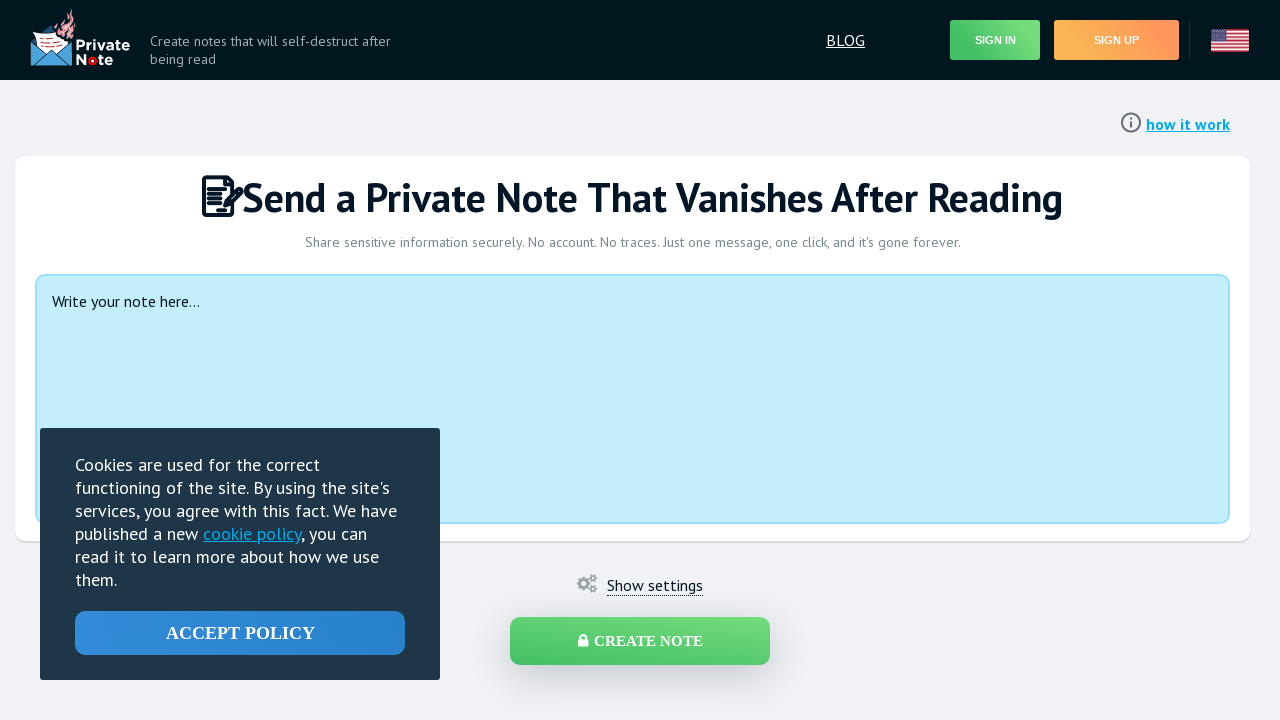

--- FILE ---
content_type: text/html; charset=UTF-8
request_url: https://privatenote.co/
body_size: 7508
content:
<!DOCTYPE html>
<html lang="en-US">
<head>
<meta http-equiv="content-type" content="text/html; charset=utf-8">
<meta http-equiv="X-UA-Compatible" content="IE=edge">
<meta name="author" content="PrivateNote Team">
<meta name="copyright" content="Copyright © PrivateNote">
<meta name="robots" content="index, follow">
<meta name="revisit-after" content="3 days">
<meta name="keywords" content="::keywords_main_main">
<meta name="description" content="Send self-destructing messages without registration. Fast, secure and anonymous.">
<meta name="format-detection" content="telephone=no">
<meta name="format-detection" content="date=no">
<meta name="format-detection" content="address=no">
<meta name="format-detection" content="email=no">
<meta content="notranslate" name="google">
<link rel="preconnect" href="https://fonts.gstatic.com" crossorigin>
<link rel="preconnect" href="https://cdn.privatenote.co" />


<link rel="alternate" hreflang="x-default" href="https://privatenote.co/" />

<link rel="alternate" hreflang="en-US" href="https://privatenote.co/" />

<link rel="alternate" hreflang="uk-UA" href="https://privatenote.co/ua/" />

<link rel="alternate" hreflang="tr-TR" href="https://privatenote.co/tr/" />

<link rel="alternate" hreflang="ru-RU" href="https://privatenote.co/ru/" />

<link rel="alternate" hreflang="pt-PT" href="https://privatenote.co/pt/" />

<link rel="alternate" hreflang="pl-PL" href="https://privatenote.co/pl/" />

<link rel="alternate" hreflang="ko-KR" href="https://privatenote.co/kr/" />

<link rel="alternate" hreflang="ja-JP" href="https://privatenote.co/jp/" />

<link rel="alternate" hreflang="it-IT" href="https://privatenote.co/it/" />

<link rel="alternate" hreflang="id-ID" href="https://privatenote.co/id/" />

<link rel="alternate" hreflang="fr-FR" href="https://privatenote.co/fr/" />

<link rel="alternate" hreflang="es-ES" href="https://privatenote.co/es/" />

<link rel="alternate" hreflang="et-EE" href="https://privatenote.co/ee/" />

<link rel="alternate" hreflang="de-DE" href="https://privatenote.co/de/" />

<link rel="alternate" hreflang="pt-BR" href="https://privatenote.co/br/" />

<link rel="alternate" hreflang="ar-AE" href="https://privatenote.co/ae/" />



<link rel="canonical" href="https://privatenote.co/"/>


<link href="https://fonts.googleapis.com/css2?family=Space+Grotesk:wght@300..700&display=swap" rel="stylesheet">
<meta name="viewport" content="width=device-width,initial-scale=1,maximum-scale=1,user-scalable=0,viewport-fit=cover">
<title>Self-destructing note - temporary messages online</title>

<link rel="shortcut icon" href="https://cdn.privatenote.co/favicon.ico" type="image/x-icon">
<link rel="apple-touch-icon" href="https://cdn.privatenote.co/logo/76.png">
<link href="https://cdn.privatenote.co/logo/76.png" rel="apple-touch-icon" sizes="76x76">
<link href="https://cdn.privatenote.co/logo/120.png" rel="apple-touch-icon" sizes="120x120">
<link href="https://cdn.privatenote.co/logo/152.png" rel="apple-touch-icon" sizes="152x152">
<link href="https://cdn.privatenote.co/logo/512.png" rel="apple-touch-icon" sizes="512x512">

<meta property="og:url" content="https://privatenote.co/">
<meta property="og:description" content="Send self-destructing messages without registration. Fast, secure and anonymous.">
<meta property="og:image" content="https://cdn.privatenote.co/logo/120.png">
<meta property="og:image:width" content="120">
<meta property="og:image:height" content="120">
<meta property="fb:app_id" content="">
<meta property="og:type" content="website">
<meta property="og:title" content="Self-destructing note - temporary messages online">
<meta property="og:site_name" content="PrivateNote">



<meta name="theme-color" content="#B9FF66">
<meta name="mobile-web-app-capable" content="yes">
<meta name="apple-mobile-web-app-title" content="PrivateNote">
<meta name="apple-mobile-web-app-status-bar-style" content="#B9FF66">



	<link rel="stylesheet" href="https://cdn.privatenote.co/css/libs.css?1.0.1">
	<link rel="stylesheet" href="https://cdn.privatenote.co/css/ui.css?1.0.1">
	<link rel="stylesheet" href="https://cdn.privatenote.co/css/template.css?1.0.1">




<link rel="stylesheet" href="https://cdn.privatenote.co/css/main.css?1.0.1" data-ok="">
<link rel="stylesheet" href="https://cdn.privatenote.co/css/blog-article.css?1.0.1" data-ok="">

<script>
   var locale='us',Lang={},_offset=+'0';

    if((self.parent&&!(self.parent===self))&&(self.parent.frames.length!=0)){window.stop()}
</script>
<script type="application/ld+json">
	{
		"@context": "https://schema.org",
		"@type": "WebSite",
		"name": "PrivateNote",
		"alternateName": "PrivateNote - confidential notes",
		"url": "https://privatenote.co/"
	}
</script>
</head>

<body data-integrity="5epXxSe47ko6HTSSyJ59IT0K">
<div class="modal-overlay"></div>

<header class="header">
	<div class="header-overlay"></div>
	<div class="inner">

		<div class="logo">
			<a href="/"><img src="https://cdn.privatenote.co/logo/logop.svg" alt="::logo_title"></a>
		    <div class="slogan">Create notes that will self-destruct after being read</div>
		</div>

		<nav class="header-nav">

				<div class="header-nav__b">
					<a class="header-nav__i" href="/blog/">Blog</a>
                </div>
                
		    	<div class="foo-buttons">
		    		<a class="btn-login" href="/signin/">Sign in</a>
					<a class="btn-signup" href="/signup/">Sign up</a>
				</div>
				

			</nav>
		<div class="user-block">


			
            

			<div class="language" onclick="langbox('.langbox',1);"><img src="https://cdn.privatenote.co/countries/us.webp" alt=""></div>

			<div class="btn-menu" style="display:none;" title="::menu"> </div>
		</div>
	</div>
</header>
<!-- ! -->
<section class="content">
	<div class="inner">
		<div class="how-it-work"><span class="flaticon-round-info"></span> <a href="#howitwork">how it work</a></div>



		<div class="create-box" data-created="0">

			<div class="created">
				<h1>Private Note created</h1>
				<div class="desc">Copy the note link or use the sharing menu to send the link to another person</div>
				<div class="box">
					<input type="text" class="inp" id="privurl" value="" onclick="select_text(this);" readonly>
					<div class="copy" data-copy="">copy</div>
				</div>
				<div class="time"><span class="flaticon-lock"></span> <span data-destroyed=""></span> <span data-created=""></span></div>
				<div class="foo">
					<div class="eas" data-share="" data-dialog="logger-share" data-prepare="share"><span class="flaticon-external-link"></span> share</div>
					<div class="copy" data-copy="">copy</div>
					<div class="red eas" data-dialog="logger-delete" data-code="" data-prepare="dialog_fill"><span class="flaticon-close"></span> Destroy note</div>
				</div>
				<a href="/" class="btn ghost created-btn">Create new one</a>
			</div>

			<div class="new">
				<div class="row">
					<div class="col">
						<div class="box-note eas">
							<h2><span class="flaticon-private-note"></span>Send a Private Note That Vanishes After Reading</h2>
							<div class="desc">Share sensitive information securely. No account. No traces. Just one message, one click, and it's gone forever.</div>
							<div class="area">
								<textarea class="textarea eas" name="content" placeholder="Write your note here..." tabindex="1"></textarea>
							</div>
						</div>
					</div>
					<div class="clr"></div>
				</div>

				<div class="box-options">
					<div class="row">
						<div class="col-2">
							<div class="line">
								<div class="title">Self-destruction</div>
								<select class="select" name="destroy">
									<option value="0">A minute after reading</option>
									<option value="1">An hour after reading</option>
									<option value="2">A day after reading</option>
									<option value="3">A week after reading</option>
									<option value="4" selected>Immediately after reading</option>
								</select>
							</div>
						</div>
						<div class="col-2">
	                    	<div class="line">
								<div class="title">Give the note a name (optional)</div>
								<input type="text" class="inp" name="name" value=""></div>
						</div>
						<div class="clr"></div>
					</div>

					<!--div class="row">
						<div class="col-2">
							<div class="line">
								<div class="title">::notification_password<div class="desc">::notification_password_hint</div></div>
								<input type="password" class="inp" name="fld_pwd_1" autocomplete="off" id="fld_pwd_1" tabindex="5">
							</div>
						</div>
						<div class="col-2">
							<div class="line">
								<div class="title">::notification_password_confirm<div class="desc">::notification_password_hint</div></div>
								<input type="password" class="inp" name="fld_pwd_2" autocomplete="off" id="fld_pwd_2" tabindex="6">
							</div>
						</div>
						<div class="clr"></div>
					</div-->

					<div class="row">
						<div class="col-2">
							<div class="line line-1">
								<div class="desc">Read notification (registered users)</div>
								<input type="checkbox" name="notification" id="fld_notification" class="checkbox" value="1">
								<label for="fld_notification" class="label">E-mail when note is read</label>
							</div>
						</div>
						<div class="col-2">
	                    	<div class="line line-1">
								<div class="desc">No notification of note destruction</div>
								<input type="checkbox" name="confirm" id="fld_confirm" class="checkbox" value="1">
								<label for="fld_confirm" class="label">Don't ask visitors and open immediately</label>
							</div>
						</div>
						<div class="clr"></div>
					</div>
					<!--div class="row">
						<div class="col-2">
							<div class="line">
							<div class="title">Доступ по IP <span class="premium-icon" onclick="premium_notice();">
							<span class="flaticon-crown"></span></span><div class="desc">Введите IP адреса, разделенные запятыми</div></div>
							<input type="text" class="inp" name="allowed_ip" autocomplete="off" id="allowed_ip" tabindex="9"></div>
						</div>
						<div class="col-2">
	                    	<div class="line"><div class="title">SMS Защита <span class="premium-icon" onclick="premium_notice();">
	                    	<span class="flaticon-crown"></span></span><div class="desc">Введите номер телефона для отправки SMS с ключом</div></div>
	                    	<input type="text" class="inp" name="sms" autocomplete="off" id="sms" tabindex="10" value="+"></div>
						</div>
						<div class="clr"></div>
					</div-->
				</div>

				<div class="box-action">
					<div class="clr"></div>
					<span class="flaticon-settings" style="color: #95a2a7; margin-right: 5px;"></span>
					<span class="options-btn" onclick="show_options('.box-options', this);" data-hide-text="Hide settings" data-show-text="Show settings">Show settings</span>
					<div class="clr"></div>
					<button class="btn" id="creation_btn"><span class="flaticon-lock"></span> Create note</button>
				</div>
			</div>

			<div class="ablock">
<script async src="https://pagead2.googlesyndication.com/pagead/js/adsbygoogle.js?client=ca-pub-6886789169244828" crossorigin="anonymous"></script>
<!-- privatenote -->
<ins class="adsbygoogle" style="display:block" data-ad-client="ca-pub-6886789169244828" data-ad-slot="8352150500" data-ad-format="auto" data-full-width-responsive="true"></ins>
<script>(adsbygoogle = window.adsbygoogle || []).push({});</script>
</div>
		</div>
	</div>



</section>


<section class="how">
	<div class="container">
        <a name="howitwork"></a>
		<div class="mid-intro-text">
			<h1>Create secure self-destructing notes to share sensitive information online</h1>

			<div><section style="text-align: left;">
  <p>Need to send a password, a personal message, or confidential information? It’s simple and secure.</p>
<br>
  <p>Write your note, get a private link, and share it. As soon as the recipient opens the message, it’s permanently deleted — even we can’t access it.</p>
<br>

  <ul>
    <li>💬 <strong>One-time readable notes</strong> — deleted immediately after being viewed</li>
    <li>🔒 <strong>End-to-end encryption</strong> — only you and the recipient can read the note</li>
    <li>🚫 <strong>Zero logging</strong> — we do not store messages or user data</li>
    <li>👥 <strong>No account needed</strong> — complete anonymity</li>
    <li>⚡ <strong>Fast and responsive</strong> — works on any device instantly</li>
  </ul>
<br>
  <p>A password for a colleague, a surprise for a friend, or a confidential note for a client — send it safely.</p>
<br>
  <p><strong>Privacy isn’t a luxury. It’s your right.</strong></p>
</section>
</div>
		</div>

	</div>
</section>

<!--Blog-->
<section class="blog color-gray">
    <div class="container">
        <h2>Popular Articles</h2>
        <div class="articles">
            	            <article class="short-post" itemprop="blogPost" itemscope="" itemtype="http://schema.org/BlogPosting">
    <meta itemprop="description" content="Stay anonymous online in 2025 with the best free privacy tools.">
    <figure class="position-relative mt-0 mb-0 ms-0 me-0" itemprop="image" itemscope="" itemtype="http://schema.org/ImageObject">
		<picture>
			<img src="https://cdn.privatenote.co/uploads/blog/c6ef2e94f1dabcdf.jpg" itemprop="contentUrl" alt="Preview image for a blog post" loading="lazy">
		</picture>
	</figure>
    <div class="post-data">
        <div class="top" itemprop="author" itemscope itemtype="https://schema.org/Person">
			<a class="article-author" href="/blog/author/noteam/" itemprop="authorUrl" title="::blog_author"><span itemprop="name">PrivateNote Editorial Team</span></a>
			<a class="article-category" href="" itemprop="categoryUrl" title="::blog_category"></a>
        </div>
        <div class="post-header">
            <h2 itemprop="headline">Free Privacy Tools, Stay Anonymous Online: Essential 2025 Privacy Solutions</h2>
        </div>
        <div class="post-body" itemprop="articleBody">Stay anonymous online in 2025 with the best free privacy tools.</div>
        <div class="post-footer">
			<div class="bottom">
				<time class="article-date" itemprop="datePublished" datetime="7/23/25, 2:06 PM">7/23/25, 2:06 PM</time>
	        </div>
		</div>
    </div>
    <a href="/blog/free-privacy-tools-stay-anonymous-online-essential-2025-privacy-solutions/" class="post-link"></a>
</article>
            	            <article class="short-post" itemprop="blogPost" itemscope="" itemtype="http://schema.org/BlogPosting">
    <meta itemprop="description" content="Explore top anonymous messaging apps and privacy tools for secure communication 2025">
    <figure class="position-relative mt-0 mb-0 ms-0 me-0" itemprop="image" itemscope="" itemtype="http://schema.org/ImageObject">
		<picture>
			<img src="https://cdn.privatenote.co/uploads/blog/519fc1b211566ce2.jpg" itemprop="contentUrl" alt="Preview image for a blog post" loading="lazy">
		</picture>
	</figure>
    <div class="post-data">
        <div class="top" itemprop="author" itemscope itemtype="https://schema.org/Person">
			<a class="article-author" href="/blog/author/noteam/" itemprop="authorUrl" title="::blog_author"><span itemprop="name">PrivateNote Editorial Team</span></a>
			<a class="article-category" href="" itemprop="categoryUrl" title="::blog_category"></a>
        </div>
        <div class="post-header">
            <h2 itemprop="headline">Anonymous Messaging Apps, Secure Chat, Privacy Tools 2025: Essential Solutions for Safe Communication</h2>
        </div>
        <div class="post-body" itemprop="articleBody">Explore top anonymous messaging apps and privacy tools for secure communication 2025</div>
        <div class="post-footer">
			<div class="bottom">
				<time class="article-date" itemprop="datePublished" datetime="7/15/25, 10:12 AM">7/15/25, 10:12 AM</time>
	        </div>
		</div>
    </div>
    <a href="/blog/anonymous-messaging-apps-secure-chat-privacy-tools-2025-essential-solutions-for-safe-communication/" class="post-link"></a>
</article>
            	            <article class="short-post" itemprop="blogPost" itemscope="" itemtype="http://schema.org/BlogPosting">
    <meta itemprop="description" content="Your private message travels farther than you think. Discover what really happens after you hit send — and how to keep it truly private.">
    <figure class="position-relative mt-0 mb-0 ms-0 me-0" itemprop="image" itemscope="" itemtype="http://schema.org/ImageObject">
		<picture>
			<img src="https://cdn.privatenote.co/uploads/blog/8d694aea5e4c3850.jpg" itemprop="contentUrl" alt="Preview image for a blog post" loading="lazy">
		</picture>
	</figure>
    <div class="post-data">
        <div class="top" itemprop="author" itemscope itemtype="https://schema.org/Person">
			<a class="article-author" href="/blog/author/noteam/" itemprop="authorUrl" title="::blog_author"><span itemprop="name">PrivateNote Editorial Team</span></a>
			<a class="article-category" href="" itemprop="categoryUrl" title="::blog_category"></a>
        </div>
        <div class="post-header">
            <h2 itemprop="headline">What happens to your message after you send it in any messenger?</h2>
        </div>
        <div class="post-body" itemprop="articleBody">Your private message travels farther than you think. Discover what really happens after you hit send — and how to keep it truly private.</div>
        <div class="post-footer">
			<div class="bottom">
				<time class="article-date" itemprop="datePublished" datetime="4/4/25, 11:30 AM">4/4/25, 11:30 AM</time>
	        </div>
		</div>
    </div>
    <a href="/blog/what-happens-to-your-private-message-after-you-hit-send/" class="post-link"></a>
</article>
            	            <article class="short-post" itemprop="blogPost" itemscope="" itemtype="http://schema.org/BlogPosting">
    <meta itemprop="description" content="Learn how self-destructing notes work and why they’re the safest way to share private messages in 2025 — anonymous, secure, and one-time only.">
    <figure class="position-relative mt-0 mb-0 ms-0 me-0" itemprop="image" itemscope="" itemtype="http://schema.org/ImageObject">
		<picture>
			<img src="https://cdn.privatenote.co/uploads/blog/b4853cfb21dfd16.jpg" itemprop="contentUrl" alt="Preview image for a blog post" loading="lazy">
		</picture>
	</figure>
    <div class="post-data">
        <div class="top" itemprop="author" itemscope itemtype="https://schema.org/Person">
			<a class="article-author" href="/blog/author/noteam/" itemprop="authorUrl" title="::blog_author"><span itemprop="name">PrivateNote Editorial Team</span></a>
			<a class="article-category" href="" itemprop="categoryUrl" title="::blog_category"></a>
        </div>
        <div class="post-header">
            <h2 itemprop="headline">What Is a Self-Destructing Note and Why You Should Use It in 2025</h2>
        </div>
        <div class="post-body" itemprop="articleBody">Learn how self-destructing notes work and why they’re the safest way to share private messages in 2025 — anonymous, secure, and one-time only.</div>
        <div class="post-footer">
			<div class="bottom">
				<time class="article-date" itemprop="datePublished" datetime="3/29/25, 10:18 AM">3/29/25, 10:18 AM</time>
	        </div>
		</div>
    </div>
    <a href="/blog/what-is-a-self-destructing-note-and-why-you-should-use-it-in-2025/" class="post-link"></a>
</article>
            	            <article class="short-post" itemprop="blogPost" itemscope="" itemtype="http://schema.org/BlogPosting">
    <meta itemprop="description" content="Send an anonymous message online without registration or tracking. Follow this step-by-step guide to protect your identity and stay private.">
    <figure class="position-relative mt-0 mb-0 ms-0 me-0" itemprop="image" itemscope="" itemtype="http://schema.org/ImageObject">
		<picture>
			<img src="https://cdn.privatenote.co/uploads/blog/d28d380f3ae7734.jpg" itemprop="contentUrl" alt="Preview image for a blog post" loading="lazy">
		</picture>
	</figure>
    <div class="post-data">
        <div class="top" itemprop="author" itemscope itemtype="https://schema.org/Person">
			<a class="article-author" href="/blog/author/noteam/" itemprop="authorUrl" title="::blog_author"><span itemprop="name">PrivateNote Editorial Team</span></a>
			<a class="article-category" href="" itemprop="categoryUrl" title="::blog_category"></a>
        </div>
        <div class="post-header">
            <h2 itemprop="headline">How to Send an Anonymous Message Online: Step-by-Step Guide</h2>
        </div>
        <div class="post-body" itemprop="articleBody">Send an anonymous message online without registration or tracking. Follow this step-by-step guide to protect your identity and stay private.</div>
        <div class="post-footer">
			<div class="bottom">
				<time class="article-date" itemprop="datePublished" datetime="3/28/25, 7:15 AM">3/28/25, 7:15 AM</time>
	        </div>
		</div>
    </div>
    <a href="/blog/how-to-send-an-anonymous-message-online-step-by-step-guide/" class="post-link"></a>
</article>
            	            <article class="short-post" itemprop="blogPost" itemscope="" itemtype="http://schema.org/BlogPosting">
    <meta itemprop="description" content="Sending passwords in messengers is risky. Learn why it’s unsafe and discover the best way to share credentials privately and securely in 2025.">
    <figure class="position-relative mt-0 mb-0 ms-0 me-0" itemprop="image" itemscope="" itemtype="http://schema.org/ImageObject">
		<picture>
			<img src="https://cdn.privatenote.co/uploads/blog/74b51afa2823735.jpg" itemprop="contentUrl" alt="Preview image for a blog post" loading="lazy">
		</picture>
	</figure>
    <div class="post-data">
        <div class="top" itemprop="author" itemscope itemtype="https://schema.org/Person">
			<a class="article-author" href="/blog/author/noteam/" itemprop="authorUrl" title="::blog_author"><span itemprop="name">PrivateNote Editorial Team</span></a>
			<a class="article-category" href="" itemprop="categoryUrl" title="::blog_category"></a>
        </div>
        <div class="post-header">
            <h2 itemprop="headline">Why You Should Never Send Passwords in Messengers (and What to Do Instead)</h2>
        </div>
        <div class="post-body" itemprop="articleBody">Sending passwords in messengers is risky. Learn why it’s unsafe and discover the best way to share credentials privately and securely in 2025.</div>
        <div class="post-footer">
			<div class="bottom">
				<time class="article-date" itemprop="datePublished" datetime="6/10/24, 8:59 PM">6/10/24, 8:59 PM</time>
	        </div>
		</div>
    </div>
    <a href="/blog/why-you-should-never-send-passwords-in-messengers-and-what-to-do-instead/" class="post-link"></a>
</article>
            
        </div>
        <a class="more-answers" href="/blog/" target="_blank">More articles</a>
    </div>
</section>



<section class="about">
	<div class="container">
        <a name="about"></a>
		<div class="mid-intro-text">
			<h2>What is a self-destructing note?</h2>

			<div><section style="text-align: left;">
   <p>A self-destructing note is a one-time message that can only be read once. After being opened, it is automatically deleted and cannot be recovered. It’s perfect for sending sensitive or private information securely.</p>

  <h3>How does the service work?</h3>
  <p>You write your message, click “Create Note,” and receive a unique link. Share that link with anyone. Once opened, the message is permanently deleted from our servers.</p>

  <h3>Do I need to register?</h3>
  <p>No registration is required. You don’t need an account, email, or social login. Everything works instantly and anonymously.</p>

  <h3>Is it safe to use?</h3>
  <p>Yes. All messages are encrypted and stored only until the first read. We do not log IP addresses, track users, or keep any data. Once read, the message is gone forever.</p>

  <h3>What kind of information can I send?</h3>
  <p>You can send passwords, login credentials, private messages, bank details, links, instructions, or any information that must remain confidential.</p>

  <h3>How long is an unread note stored?</h3>
  <p>By default, unread notes are kept for up to 7 days. However, you can change the expiration time when creating the note — from just a few minutes to several days. After expiration, the note is automatically deleted if not read.</p>

  <h3>Can I use the service on mobile?</h3>
  <p>Yes, the site is fully responsive. You can create and read notes on any smartphone, tablet, or desktop device without any issues.</p>

  <h3>What if the link no longer works?</h3>
  <p>If the link doesn’t work, the note has likely already been opened and deleted. Notes can only be viewed once. To send new information, simply create a new note.</p>
</section>
</div>
		</div>

	</div>
</section>


<div id="logger-share" class="dialog compact" title="Share Private Note">
	<div class="dialog-close" data-close="1"></div>
    <canvas id="qr" height="250" width="250"></canvas>
    <div class="sharebox">
		<div class="share" data-icon="facebook" data-url="https://www.facebook.com/sharer/sharer.php?u={url}&amp;src=sdkpreparse" title="Facebook"></div>
		<div class="share" data-icon="twitter" data-url="https://twitter.com/intent/tweet?url={url}&amp;text={title}" title="Twitter"></div>
		<div class="share" data-icon="reddit" data-url="https://www.reddit.com/submit?url={url}&amp;title={title}" title="reddit"></div>
		<div class="share" data-icon="linkedin" data-url="https://www.linkedin.com/shareArticle?url={url}&amp;mini=4&amp;title={title}" title="Linkedin"></div>
		<div class="share" data-icon="telegram" data-url="https://t.me/share/url?url={url}&amp;text={title}" title="Telegram"></div>
		<div class="share" data-icon="pinterest" data-url="https://www.pinterest.com/pin/create/button/?url={url}&amp;media={image}&amp;description={title}" title="Pinterest"></div>
		<div class="share" data-icon="skype" data-url="https://web.skype.com/share?url={url}&amp;text={title}" title="Skype"></div>
		<div class="share" data-icon="vk" data-url="https://vk.com/share.php?url={url}&amp;title={title}&amp;image={image}&amp;noparse=true" title="Вконтакте"></div>
		<div class="share" data-icon="xing" data-url="https://www.xing-share.com/app/user?op=share;sc_p=xing-share;url={url}" title="XING"></div>
		<div class="share" data-icon="tumblr" data-url="http://www.tumblr.com/share/link?url={url}&amp;description={title}" title="Tumblr"></div>
		<div class="share" data-icon="ok" data-url="https://connect.ok.ru/offer?url={url}&amp;title={title}&amp;imageUrl={image}" title="Одноклассники"></div>
		<div class="share" data-icon="mailto" data-url="mailto:?subject={title}&amp;body={url}" title="E-mail"></div>
	</div>
</div>

<script src="https://cdn.privatenote.co/js/qrious-4.0.2.min.js"></script>
<div id="logger-delete" class="dialog" title="Delete Private Note">
	<div class="dialog-close" data-close="1"></div>
	<form data-action="/create/delete/" onsubmit="return false;">
	<input type="hidden" name="code" value="">
	<div class="dialog-message">
		Are you sure you want to delete this private note?
	</div>
	<div class="dialog-footer">
		<div class="button cancel" data-close="1">Cancel</div>
		<button class="btn-w" type="submit">Confirm</button>
	</div>
	</form>
</div>

<footer class="footer">
	<div class="inner">
		<ul class="nav">
			<li><a href="/" class="eas">Main</a></li>
			<li><a href="/blog/" class="eas">Blog</a></li>
			<li><a href="/privacy/" class="eas">Privacy Policy</a></li>
			<li><a href="/rules/" class="eas">Terms of Use</a></li>
			<li><a href="/gdpr/" class="eas">GDPR</a></li>
			<li><a href="/antispam/" class="eas">Anti-spam Policy</a></li>
		</ul>
		<div class="clr"></div>
		<div class="copyright">Copyright © 2024 PrivateNote. All rights reserved.</div>
		<div class="clr"></div>

		<div class="foo-langbox" onclick="langbox('.langbox',1);">
			<img src="https://cdn.privatenote.co/countries/us.webp" alt="English">English
		</div>
		<div class="clr"></div>
		
	    	<div class="foo-buttons">
	    		<a class="btn-login" href="/signin/">Sign in</a>
				<a class="btn-signup" href="/signup/">Sign up</a>
			</div>
		
	</div>
</footer>



<div class="langbox">
	<div class="in">
		<h3>Select site language</h3>
		<span class="flaticon-close close" onclick="langbox('.langbox', 0);"></span>
		<span class="langbox_container"><!--active-->
			<ul>
			
			<li>
			<a href="/us/" title="English" class="eas">
				<img src="https://cdn.privatenote.co/countries/us.webp" alt="English">English
			</a>
			</li>
		
			<li>
			<a href="/ua/" title="Українська" class="eas">
				<img src="https://cdn.privatenote.co/countries/ua.webp" alt="Українська">Українська
			</a>
			</li>
		
			<li>
			<a href="/tr/" title="Türkçe" class="eas">
				<img src="https://cdn.privatenote.co/countries/tr.webp" alt="Türkçe">Türkçe
			</a>
			</li>
		
			<li>
			<a href="/ru/" title="Русский" class="eas">
				<img src="https://cdn.privatenote.co/countries/ru.webp" alt="Русский">Русский
			</a>
			</li>
		
			<li>
			<a href="/pt/" title="Português" class="eas">
				<img src="https://cdn.privatenote.co/countries/pt.webp" alt="Português">Português
			</a>
			</li>
		
			<li>
			<a href="/pl/" title="Polski" class="eas">
				<img src="https://cdn.privatenote.co/countries/pl.webp" alt="Polski">Polski
			</a>
			</li>
		
			<li>
			<a href="/kr/" title="한국인" class="eas">
				<img src="https://cdn.privatenote.co/countries/kr.webp" alt="한국인">한국인
			</a>
			</li>
		
			<li>
			<a href="/jp/" title="日本" class="eas">
				<img src="https://cdn.privatenote.co/countries/jp.webp" alt="日本">日本
			</a>
			</li>
		
			<li>
			<a href="/it/" title="Italiano" class="eas">
				<img src="https://cdn.privatenote.co/countries/it.webp" alt="Italiano">Italiano
			</a>
			</li>
		
			<li>
			<a href="/id/" title="Bahasa" class="eas">
				<img src="https://cdn.privatenote.co/countries/id.webp" alt="Bahasa">Bahasa
			</a>
			</li>
		
			<li>
			<a href="/fr/" title="Français" class="eas">
				<img src="https://cdn.privatenote.co/countries/fr.webp" alt="Français">Français
			</a>
			</li>
		
			<li>
			<a href="/es/" title="Español" class="eas">
				<img src="https://cdn.privatenote.co/countries/es.webp" alt="Español">Español
			</a>
			</li>
		
			<li>
			<a href="/ee/" title="Eesti keel" class="eas">
				<img src="https://cdn.privatenote.co/countries/ee.webp" alt="Eesti keel">Eesti keel
			</a>
			</li>
		
			<li>
			<a href="/de/" title="Deutsch" class="eas">
				<img src="https://cdn.privatenote.co/countries/de.webp" alt="Deutsch">Deutsch
			</a>
			</li>
		
			<li>
			<a href="/br/" title="Brasileiro" class="eas">
				<img src="https://cdn.privatenote.co/countries/br.webp" alt="Brasileiro">Brasileiro
			</a>
			</li>
		
			<li>
			<a href="/ae/" title="اللغة العربية" class="eas">
				<img src="https://cdn.privatenote.co/countries/ae.webp" alt="اللغة العربية">اللغة العربية
			</a>
			</li>
		
		</span>
	</div>
</div>

<script src="https://cdn.privatenote.co/js/jquery-3.6.1.min.js"></script>
<script src="https://cdn.privatenote.co/js/selectize.min.js"></script>
<script src="https://cdn.privatenote.co/js/functions.js?1.0.1"></script>


<div id="cookies">
	<div>
		<div>Cookies are used for the correct functioning of the site. By using the site's services, you agree with this fact. We have published a new <a href="/cookies/">cookie policy</a>, you can read it to learn more about how we use them.</div>
		<div><button>accept policy</button></div>
	</div>
</div>
<script>
$('#cookies button').on('click', function() {
	var $form = $('#cookies');
	$form.addClass('loading');

	ajax('/create/cookies/', {accept: 1}, {
    	complete: function(json, $container) {
    		$container.removeClass('loading');
    		$container.remove();
    		(adsbygoogle=window.adsbygoogle||[]).pauseAdRequests=0;
    	},
    	error: function(json, $container) {
    		call('showE', json.errors, $container);
    		$container.removeClass('loading');
    	}
    }, $form);
});
</script>






<script src="https://cdn.privatenote.co/js/main.js?1.0.1"></script>


<script>$('form').addClass('ready').removeClass('loading');</script>



<script defer src="https://static.cloudflareinsights.com/beacon.min.js/vcd15cbe7772f49c399c6a5babf22c1241717689176015" integrity="sha512-ZpsOmlRQV6y907TI0dKBHq9Md29nnaEIPlkf84rnaERnq6zvWvPUqr2ft8M1aS28oN72PdrCzSjY4U6VaAw1EQ==" data-cf-beacon='{"version":"2024.11.0","token":"e0f3dff1b7a34da1b794be274dba7ca5","r":1,"server_timing":{"name":{"cfCacheStatus":true,"cfEdge":true,"cfExtPri":true,"cfL4":true,"cfOrigin":true,"cfSpeedBrain":true},"location_startswith":null}}' crossorigin="anonymous"></script>
</body>
</html>

--- FILE ---
content_type: text/html; charset=utf-8
request_url: https://www.google.com/recaptcha/api2/aframe
body_size: 265
content:
<!DOCTYPE HTML><html><head><meta http-equiv="content-type" content="text/html; charset=UTF-8"></head><body><script nonce="Jd5D3N27ns2bs0u8iSLAxg">/** Anti-fraud and anti-abuse applications only. See google.com/recaptcha */ try{var clients={'sodar':'https://pagead2.googlesyndication.com/pagead/sodar?'};window.addEventListener("message",function(a){try{if(a.source===window.parent){var b=JSON.parse(a.data);var c=clients[b['id']];if(c){var d=document.createElement('img');d.src=c+b['params']+'&rc='+(localStorage.getItem("rc::a")?sessionStorage.getItem("rc::b"):"");window.document.body.appendChild(d);sessionStorage.setItem("rc::e",parseInt(sessionStorage.getItem("rc::e")||0)+1);localStorage.setItem("rc::h",'1770064578089');}}}catch(b){}});window.parent.postMessage("_grecaptcha_ready", "*");}catch(b){}</script></body></html>

--- FILE ---
content_type: text/css
request_url: https://cdn.privatenote.co/css/libs.css?1.0.1
body_size: 2595
content:
.icon {
    position: relative;
    min-height: 32px;
    display: inline-flex;
    align-items: center;
    justify-content: space-between;
    width: auto;
    white-space: nowrap;
    background-repeat: no-repeat;
    background-position: left center;
    background-size: 24px 24px;
    padding-left: 24px
}

.icon span {
    display: inline-block;
    margin-left: 5px;
    margin-top: 4px;
    cursor: default
}

.btn-square {
    margin: 0;
    width: 40px;
    height: 40px;
    min-width: 40px;
    background-repeat: no-repeat;
    background-position: center;
    background-size: 18px 18px;
    background-color: transparent;
    border: 1px solid #e5dfdf
}

[data-icon="latitude"] {
    background-image: url(https://cdn.privatenote.co/i/latitude.png)
}

[data-icon="longitude"] {
    background-image: url(https://cdn.privatenote.co/i/longitude.png)
}

[data-icon="remove"] {
    background-image: url(https://cdn.privatenote.co/i/remove.svg)
}

[data-icon="translate"] {
    background-image: url(https://cdn.privatenote.co/i/translate.svg)
}

[data-icon="save"] {
    background-image: url(https://cdn.privatenote.co/i/save.svg)
}

[data-icon="edit"] {
    background-image: url(https://cdn.privatenote.co/i/pencil.svg)
}

.share {
    display: inline-flex;
    align-items: center;
    justify-content: center;
    width: 40px;
    min-width: 40px;
    height: 40px;
    border-radius: 3px;
    border: 1px solid #cfd3d5;
    cursor: pointer;
    font-size: 14px;
    overflow: hidden;
    white-space: nowrap;
    line-height: 40px
}

.share:hover {
    background-color: #e9e9e9;
    border-color: #338bd9
}

.share:after {
    content: '';
    display: block;
    width: 25px;
    height: 25px;
    background-size: contain;
    background-position: center;
    background-repeat: no-repeat;
    transition: all .3s linear;
    background-color: transparent
}

.share[data-icon=facebook]:after {
    background-image: url(https://cdn.privatenote.co/i/logo-facebook-brand.svg)
}

.share[data-icon=twitter]:after {
    background-image: url(https://cdn.privatenote.co/i/logo-twitter-brand.svg)
}

.share[data-icon=reddit]:after {
    background-image: url(https://cdn.privatenote.co/i/logo-reddit-brand.svg)
}

.share[data-icon=linkedin]:after {
    background-image: url(https://cdn.privatenote.co/i/logo-linkedin-brand.svg)
}

.share[data-icon=telegram]:after {
    background-image: url(https://cdn.privatenote.co/i/logo-tg-brand.svg)
}

.share[data-icon=pinterest]:after {
    background-image: url(https://cdn.privatenote.co/i/logo-pinterest-brand.svg)
}

.share[data-icon=skype]:after {
    background-image: url(https://cdn.privatenote.co/i/logo-skype-brand.svg)
}

.share[data-icon=vk]:after {
    background-image: url(https://cdn.privatenote.co/i/logo-vk-brand.svg)
}

.share[data-icon=xing]:after {
    background-image: url(https://cdn.privatenote.co/i/logo-xing-brand.svg)
}

.share[data-icon=tumblr]:after {
    background-image: url(https://cdn.privatenote.co/i/logo-tumblr-brand.svg)
}

.share[data-icon=ok]:after {
    background-image: url(https://cdn.privatenote.co/i/logo-ok-brand.svg)
}

.share[data-icon=mailto]:after {
    background-image: url(https://cdn.privatenote.co/i/logo-at-brand.svg)
}

.device {
    position: relative;
    min-height: 16px;
    height: 16px;
    background-repeat: no-repeat;
    background-size: 16px;
    padding-left: 20px;
    background-image: url(https://cdn.privatenote.co/devices/default.png);
    background-position: left center
}

.device span {
    display: inline-block;
    cursor: default
}

.device[data-icon=mobile],.device[data-icon="mobile:smart"] {
    background-image: url(https://cdn.privatenote.co/devices/mobile.png)
}

.device[data-icon=desktop] {
    background-image: url(https://cdn.privatenote.co/devices/desktop.png)
}

.device[data-icon=tablet] {
    background-image: url(https://cdn.privatenote.co/devices/tablet.png)
}

.device[data-icon=notebook] {
    background-image: url(https://cdn.privatenote.co/devices/notebook.png)
}

.device[data-icon=bot] {
    background-image: url(https://cdn.privatenote.co/devices/bot.png)
}

.platform {
    position: relative;
    min-height: 16px;
    height: 16px;
    background-repeat: no-repeat;
    background-size: 16px;
    padding-left: 20px;
    background-image: url(https://cdn.privatenote.co/platforms/default.png);
    background-position: left center
}

.platform span {
    display: inline-block;
    cursor: default
}

.platform[data-icon=mac],.platform[data-icon="os x"],.platform[data-icon="ios"] {
    background-image: url(https://cdn.privatenote.co/platforms/mac.png)
}

.platform[data-icon=android] {
    background-image: url(https://cdn.privatenote.co/platforms/android.png)
}

.platform[data-icon=windows] {
    background-image: url(https://cdn.privatenote.co/platforms/windows.png)
}

.platform[data-icon=linux],.platform[data-icon=ubuntu],.platform[data-icon=redhat] {
    background-image: url(https://cdn.privatenote.co/platforms/linux.png)
}

.platform[data-icon="chrome os"] {
    background-image: url(https://cdn.privatenote.co/platforms/chrome.png)
}

.platform[data-icon="bot"] {
    background-image: url(https://cdn.privatenote.co/platforms/bot.png)
}

.browser {
    position: relative;
    min-height: 16px;
    height: 16px;
    background-repeat: no-repeat;
    background-size: 16px;
    padding-left: 20px;
    background-image: url(https://cdn.privatenote.co/browsers/default.png);
    background-position: left center
}

.browser span {
    display: inline-block;
    cursor: default
}

.browser[data-icon=maxthon] {
    background-image: url(https://cdn.privatenote.co/browsers/maxthon.png)
}

.browser[data-icon=tor] {
    background-image: url(https://cdn.privatenote.co/browsers/tor.png)
}

.browser[data-icon=comodo] {
    background-image: url(https://cdn.privatenote.co/browsers/comodo.png)
}

.browser[data-icon=uc] {
    background-image: url(https://cdn.privatenote.co/browsers/uc.png)
}

.browser[data-icon=firefox] {
    background-image: url(https://cdn.privatenote.co/browsers/firefox.png)
}

.browser[data-icon=edge] {
    background-image: url(https://cdn.privatenote.co/browsers/edge.png)
}

.browser[data-icon="internet explorer"],.browser[data-icon="ie"] {
    background-image: url(https://cdn.privatenote.co/browsers/ie.png)
}

.browser[data-icon=opera] {
    background-image: url(https://cdn.privatenote.co/browsers/opera.png)
}

.browser[data-icon=chrome] {
    background-image: url(https://cdn.privatenote.co/browsers/chrome.png)
}

.browser[data-icon=chromium] {
    background-image: url(https://cdn.privatenote.co/browsers/chromium.png)
}

.browser[data-icon=opera-mini] {
    background-image: url(https://cdn.privatenote.co/browsers/opera-mini.png)
}

.browser[data-icon="yandex browser"] {
    background-image: url(https://cdn.privatenote.co/browsers/yandex-browser.png)
}

.browser[data-icon=safari] {
    background-image: url(https://cdn.privatenote.co/browsers/safari.png)
}

.browser[data-icon="samsung internet"] {
    background-image: url(https://cdn.privatenote.co/browsers/samsung-internet.png)
}

.country {
    position: relative;
    min-height: 32px;
    display: inline-flex;
    align-items: center;
    justify-content: space-between;
    width: auto;
    white-space: nowrap
}

.country:before {
    content: ' ';
    width: 36px;
    min-width: 36px;
    height: 24px;
    background-repeat: no-repeat;
    background-position: left center;
    border: 1px solid #f5f5f5;
    background-size: 36px 24px;
    display: block
}

.country>span {
    position: absolute;
    top: 50%;
    transform: translate3d(0,-50%,0);
    display: inline-block;
    background-position: 50%;
    background-size: contain;
    background-repeat: no-repeat;
    margin-left: 45px;
    cursor: default
}

.country>div {
    padding-left: 5px
}

.country[data-group] span:before {
    background-size: 20px;
    padding-left: 20px;
    content: ' ';
    padding-top: 4px;
    height: 20px;
    padding-bottom: 3px;
    margin-right: 5px;
    background-repeat: no-repeat
}

.country[data-group="3"] span:before {
    background-image: url(https://cdn.privatenote.co/i/robot.svg)
}

.country[data-group="5"] span:before {
    background-image: url(https://cdn.privatenote.co/i/blocked.svg)
}

[data-icon=continent]:before {
    background-image: url(https://cdn.privatenote.co/countries/continent.svg);
    border: 0;
    background-position: -6px center;
    width: 30px
}

[data-icon=city]:before {
    background-image: url(https://cdn.privatenote.co/countries/city.svg);
    border: 0;
    background-position: -5px center;
    width: 30px
}

[data-icon=cx]:before {
    background-image: url(https://cdn.privatenote.co/countries/cx.webp)
}

[data-icon=kp]:before {
    background-image: url(https://cdn.privatenote.co/countries/kp.webp)
}

[data-icon=bs]:before {
    background-image: url(https://cdn.privatenote.co/countries/bs.webp)
}

[data-icon=gb-nir]:before {
    background-image: url(https://cdn.privatenote.co/countries/gb-nir.webp)
}

[data-icon=lu]:before {
    background-image: url(https://cdn.privatenote.co/countries/lu.webp)
}

[data-icon=tj]:before {
    background-image: url(https://cdn.privatenote.co/countries/tj.webp)
}

[data-icon=lc]:before {
    background-image: url(https://cdn.privatenote.co/countries/lc.webp)
}

[data-icon=nr]:before {
    background-image: url(https://cdn.privatenote.co/countries/nr.webp)
}

[data-icon=ad]:before {
    background-image: url(https://cdn.privatenote.co/countries/ad.webp)
}

[data-icon=ir]:before {
    background-image: url(https://cdn.privatenote.co/countries/ir.webp)
}

[data-icon=tn]:before {
    background-image: url(https://cdn.privatenote.co/countries/tn.webp)
}

[data-icon=rs]:before {
    background-image: url(https://cdn.privatenote.co/countries/rs.webp)
}

[data-icon=ke]:before {
    background-image: url(https://cdn.privatenote.co/countries/ke.webp)
}

[data-icon=aq]:before {
    background-image: url(https://cdn.privatenote.co/countries/aq.webp)
}

[data-icon=xk]:before {
    background-image: url(https://cdn.privatenote.co/countries/xk.webp)
}

[data-icon=pf]:before {
    background-image: url(https://cdn.privatenote.co/countries/pf.webp)
}

[data-icon=mt]:before {
    background-image: url(https://cdn.privatenote.co/countries/mt.webp)
}

[data-icon=cc]:before {
    background-image: url(https://cdn.privatenote.co/countries/cc.webp)
}

[data-icon=cf]:before {
    background-image: url(https://cdn.privatenote.co/countries/cf.webp)
}

[data-icon=cd]:before {
    background-image: url(https://cdn.privatenote.co/countries/cd.webp)
}

[data-icon=om]:before {
    background-image: url(https://cdn.privatenote.co/countries/om.webp)
}

[data-icon=pt]:before {
    background-image: url(https://cdn.privatenote.co/countries/pt.webp)
}

[data-icon=py]:before {
    background-image: url(https://cdn.privatenote.co/countries/py.webp)
}

[data-icon=pg]:before {
    background-image: url(https://cdn.privatenote.co/countries/pg.webp)
}

[data-icon=zm]:before {
    background-image: url(https://cdn.privatenote.co/countries/zm.webp)
}

[data-icon=kg]:before {
    background-image: url(https://cdn.privatenote.co/countries/kg.webp)
}

[data-icon=gp]:before {
    background-image: url(https://cdn.privatenote.co/countries/gp.webp)
}

[data-icon=fm]:before {
    background-image: url(https://cdn.privatenote.co/countries/fm.webp)
}

[data-icon=gq]:before {
    background-image: url(https://cdn.privatenote.co/countries/gq.webp)
}

[data-icon=tz]:before {
    background-image: url(https://cdn.privatenote.co/countries/tz.webp)
}

[data-icon=ax]:before {
    background-image: url(https://cdn.privatenote.co/countries/ax.webp)
}

[data-icon=tl]:before {
    background-image: url(https://cdn.privatenote.co/countries/tl.webp)
}

[data-icon=dj]:before {
    background-image: url(https://cdn.privatenote.co/countries/dj.webp)
}

[data-icon=sk]:before {
    background-image: url(https://cdn.privatenote.co/countries/sk.webp)
}

[data-icon=eh]:before {
    background-image: url(https://cdn.privatenote.co/countries/eh.webp)
}

[data-icon=cw]:before {
    background-image: url(https://cdn.privatenote.co/countries/cw.webp)
}

[data-icon=ao]:before {
    background-image: url(https://cdn.privatenote.co/countries/ao.webp)
}

[data-icon=bn]:before {
    background-image: url(https://cdn.privatenote.co/countries/bn.webp)
}

[data-icon=ie]:before {
    background-image: url(https://cdn.privatenote.co/countries/ie.webp)
}

[data-icon=us]:before {
    background-image: url(https://cdn.privatenote.co/countries/us.webp)
}

[data-icon=dm]:before {
    background-image: url(https://cdn.privatenote.co/countries/dm.webp)
}

[data-icon=ru]:before {
    background-image: url(https://cdn.privatenote.co/countries/ru.webp)
}

[data-icon=tv]:before {
    background-image: url(https://cdn.privatenote.co/countries/tv.webp)
}

[data-icon=bj]:before {
    background-image: url(https://cdn.privatenote.co/countries/bj.webp)
}

[data-icon=vc]:before {
    background-image: url(https://cdn.privatenote.co/countries/vc.webp)
}

[data-icon=mx]:before {
    background-image: url(https://cdn.privatenote.co/countries/mx.webp)
}

[data-icon=mz]:before {
    background-image: url(https://cdn.privatenote.co/countries/mz.webp)
}

[data-icon=mf]:before {
    background-image: url(https://cdn.privatenote.co/countries/mf.webp)
}

[data-icon=ag]:before {
    background-image: url(https://cdn.privatenote.co/countries/ag.webp)
}

[data-icon=ro]:before {
    background-image: url(https://cdn.privatenote.co/countries/ro.webp)
}

[data-icon=kh]:before {
    background-image: url(https://cdn.privatenote.co/countries/kh.webp)
}

[data-icon=fi]:before {
    background-image: url(https://cdn.privatenote.co/countries/fi.webp)
}

[data-icon=fj]:before {
    background-image: url(https://cdn.privatenote.co/countries/fj.webp)
}

[data-icon=gy]:before {
    background-image: url(https://cdn.privatenote.co/countries/gy.webp)
}

[data-icon=km]:before {
    background-image: url(https://cdn.privatenote.co/countries/km.webp)
}

[data-icon=bq]:before {
    background-image: url(https://cdn.privatenote.co/countries/bq.webp)
}

[data-icon=pn]:before {
    background-image: url(https://cdn.privatenote.co/countries/pn.webp)
}

[data-icon=ls]:before {
    background-image: url(https://cdn.privatenote.co/countries/ls.webp)
}

[data-icon=hk]:before {
    background-image: url(https://cdn.privatenote.co/countries/hk.webp)
}

[data-icon=nl]:before {
    background-image: url(https://cdn.privatenote.co/countries/nl.webp)
}

[data-icon=lt]:before {
    background-image: url(https://cdn.privatenote.co/countries/lt.webp)
}

[data-icon=sd]:before {
    background-image: url(https://cdn.privatenote.co/countries/sd.webp)
}

[data-icon=bo]:before {
    background-image: url(https://cdn.privatenote.co/countries/bo.webp)
}

[data-icon=sy]:before {
    background-image: url(https://cdn.privatenote.co/countries/sy.webp)
}

[data-icon=ph]:before {
    background-image: url(https://cdn.privatenote.co/countries/ph.webp)
}

[data-icon=de]:before {
    background-image: url(https://cdn.privatenote.co/countries/de.webp)
}

[data-icon=ca]:before {
    background-image: url(https://cdn.privatenote.co/countries/ca.webp)
}

[data-icon=gs]:before {
    background-image: url(https://cdn.privatenote.co/countries/gs.webp)
}

[data-icon=qa]:before {
    background-image: url(https://cdn.privatenote.co/countries/qa.webp)
}

[data-icon=li]:before {
    background-image: url(https://cdn.privatenote.co/countries/li.webp)
}

[data-icon=wf]:before {
    background-image: url(https://cdn.privatenote.co/countries/wf.webp)
}

[data-icon=cm]:before {
    background-image: url(https://cdn.privatenote.co/countries/cm.webp)
}

[data-icon=uz]:before {
    background-image: url(https://cdn.privatenote.co/countries/uz.webp)
}

[data-icon=sn]:before {
    background-image: url(https://cdn.privatenote.co/countries/sn.webp)
}

[data-icon=lv]:before {
    background-image: url(https://cdn.privatenote.co/countries/lv.webp)
}

[data-icon=mm]:before {
    background-image: url(https://cdn.privatenote.co/countries/mm.webp)
}

[data-icon=ee]:before {
    background-image: url(https://cdn.privatenote.co/countries/ee.webp)
}

[data-icon=nc]:before {
    background-image: url(https://cdn.privatenote.co/countries/nc.webp)
}

[data-icon=na]:before {
    background-image: url(https://cdn.privatenote.co/countries/na.webp)
}

[data-icon=to]:before {
    background-image: url(https://cdn.privatenote.co/countries/to.webp)
}

[data-icon=ug]:before {
    background-image: url(https://cdn.privatenote.co/countries/ug.webp)
}

[data-icon=bg]:before {
    background-image: url(https://cdn.privatenote.co/countries/bg.webp)
}

[data-icon=gg]:before {
    background-image: url(https://cdn.privatenote.co/countries/gg.webp)
}

[data-icon=np]:before {
    background-image: url(https://cdn.privatenote.co/countries/np.webp)
}

[data-icon=bd]:before {
    background-image: url(https://cdn.privatenote.co/countries/bd.webp)
}

[data-icon=mw]:before {
    background-image: url(https://cdn.privatenote.co/countries/mw.webp)
}

[data-icon=bf]:before {
    background-image: url(https://cdn.privatenote.co/countries/bf.webp)
}

[data-icon=pw]:before {
    background-image: url(https://cdn.privatenote.co/countries/pw.webp)
}

[data-icon=ni]:before {
    background-image: url(https://cdn.privatenote.co/countries/ni.webp)
}

[data-icon=uy]:before {
    background-image: url(https://cdn.privatenote.co/countries/uy.webp)
}

[data-icon=la]:before {
    background-image: url(https://cdn.privatenote.co/countries/la.webp)
}

[data-icon=ml]:before {
    background-image: url(https://cdn.privatenote.co/countries/ml.webp)
}

[data-icon=sh]:before {
    background-image: url(https://cdn.privatenote.co/countries/sh.webp)
}

[data-icon=sc]:before {
    background-image: url(https://cdn.privatenote.co/countries/sc.webp)
}

[data-icon=in]:before {
    background-image: url(https://cdn.privatenote.co/countries/in.webp)
}

[data-icon=gb]:before {
    background-image: url(https://cdn.privatenote.co/countries/gb.webp)
}

[data-icon=mc]:before {
    background-image: url(https://cdn.privatenote.co/countries/mc.webp)
}

[data-icon=br]:before {
    background-image: url(https://cdn.privatenote.co/countries/br.webp)
}

[data-icon=sr]:before {
    background-image: url(https://cdn.privatenote.co/countries/sr.webp)
}

[data-icon=me]:before {
    background-image: url(https://cdn.privatenote.co/countries/me.webp)
}

[data-icon=um]:before {
    background-image: url(https://cdn.privatenote.co/countries/um.webp)
}

[data-icon=ck]:before {
    background-image: url(https://cdn.privatenote.co/countries/ck.webp)
}

[data-icon=by]:before {
    background-image: url(https://cdn.privatenote.co/countries/by.webp)
}

[data-icon=eg]:before {
    background-image: url(https://cdn.privatenote.co/countries/eg.webp)
}

[data-icon=md]:before {
    background-image: url(https://cdn.privatenote.co/countries/md.webp)
}

[data-icon=is]:before {
    background-image: url(https://cdn.privatenote.co/countries/is.webp)
}

[data-icon=mu]:before {
    background-image: url(https://cdn.privatenote.co/countries/mu.webp)
}

[data-icon=dk]:before {
    background-image: url(https://cdn.privatenote.co/countries/dk.webp)
}

[data-icon=sl]:before {
    background-image: url(https://cdn.privatenote.co/countries/sl.webp)
}

[data-icon=ki]:before {
    background-image: url(https://cdn.privatenote.co/countries/ki.webp)
}

[data-icon=ms]:before {
    background-image: url(https://cdn.privatenote.co/countries/ms.webp)
}

[data-icon=gm]:before {
    background-image: url(https://cdn.privatenote.co/countries/gm.webp)
}

[data-icon=ua]:before {
    background-image: url(https://cdn.privatenote.co/countries/ua.webp)
}

[data-icon=be]:before {
    background-image: url(https://cdn.privatenote.co/countries/be.webp)
}

[data-icon=cu]:before {
    background-image: url(https://cdn.privatenote.co/countries/cu.webp)
}

[data-icon=ec]:before {
    background-image: url(https://cdn.privatenote.co/countries/ec.webp)
}

[data-icon=pa]:before {
    background-image: url(https://cdn.privatenote.co/countries/pa.webp)
}

[data-icon=lk]:before {
    background-image: url(https://cdn.privatenote.co/countries/lk.webp)
}

[data-icon=ne]:before {
    background-image: url(https://cdn.privatenote.co/countries/ne.webp)
}

[data-icon=gw]:before {
    background-image: url(https://cdn.privatenote.co/countries/gw.webp)
}

[data-icon=gn]:before {
    background-image: url(https://cdn.privatenote.co/countries/gn.webp)
}

[data-icon=bi]:before {
    background-image: url(https://cdn.privatenote.co/countries/bi.webp)
}

[data-icon=do]:before {
    background-image: url(https://cdn.privatenote.co/countries/do.webp)
}

[data-icon=at]:before {
    background-image: url(https://cdn.privatenote.co/countries/at.webp)
}

[data-icon=co]:before {
    background-image: url(https://cdn.privatenote.co/countries/co.webp)
}

[data-icon=bt]:before {
    background-image: url(https://cdn.privatenote.co/countries/bt.webp)
}

[data-icon=ly]:before {
    background-image: url(https://cdn.privatenote.co/countries/ly.webp)
}

[data-icon=tt]:before {
    background-image: url(https://cdn.privatenote.co/countries/tt.webp)
}

[data-icon=lb]:before {
    background-image: url(https://cdn.privatenote.co/countries/lb.webp)
}

[data-icon=gb-wls]:before {
    background-image: url(https://cdn.privatenote.co/countries/gb-wls.webp)
}

[data-icon=it]:before {
    background-image: url(https://cdn.privatenote.co/countries/it.webp)
}

[data-icon=sj]:before {
    background-image: url(https://cdn.privatenote.co/countries/sj.webp)
}

[data-icon=id]:before {
    background-image: url(https://cdn.privatenote.co/countries/id.webp)
}

[data-icon=cl]:before {
    background-image: url(https://cdn.privatenote.co/countries/cl.webp)
}

[data-icon=dz]:before {
    background-image: url(https://cdn.privatenote.co/countries/dz.webp)
}

[data-icon=cg]:before {
    background-image: url(https://cdn.privatenote.co/countries/cg.webp)
}

[data-icon=jm]:before {
    background-image: url(https://cdn.privatenote.co/countries/jm.webp)
}

[data-icon=pl]:before {
    background-image: url(https://cdn.privatenote.co/countries/pl.webp)
}

[data-icon=ar]:before {
    background-image: url(https://cdn.privatenote.co/countries/ar.webp)
}

[data-icon=ma]:before {
    background-image: url(https://cdn.privatenote.co/countries/ma.webp)
}

[data-icon=hr]:before {
    background-image: url(https://cdn.privatenote.co/countries/hr.webp)
}

[data-icon=kn]:before {
    background-image: url(https://cdn.privatenote.co/countries/kn.webp)
}

[data-icon=gh]:before {
    background-image: url(https://cdn.privatenote.co/countries/gh.webp)
}

[data-icon=ss]:before {
    background-image: url(https://cdn.privatenote.co/countries/ss.webp)
}

[data-icon=st]:before {
    background-image: url(https://cdn.privatenote.co/countries/st.webp)
}

[data-icon=gr]:before {
    background-image: url(https://cdn.privatenote.co/countries/gr.webp)
}

[data-icon=ve]:before {
    background-image: url(https://cdn.privatenote.co/countries/ve.webp)
}

[data-icon=ba]:before {
    background-image: url(https://cdn.privatenote.co/countries/ba.webp)
}

[data-icon=aw]:before {
    background-image: url(https://cdn.privatenote.co/countries/aw.webp)
}

[data-icon=si]:before {
    background-image: url(https://cdn.privatenote.co/countries/si.webp)
}

[data-icon=cn]:before {
    background-image: url(https://cdn.privatenote.co/countries/cn.webp)
}

[data-icon=ae]:before {
    background-image: url(https://cdn.privatenote.co/countries/ae.webp)
}

[data-icon=cy]:before {
    background-image: url(https://cdn.privatenote.co/countries/cy.webp)
}

[data-icon=fo]:before {
    background-image: url(https://cdn.privatenote.co/countries/fo.webp)
}

[data-icon=za]:before {
    background-image: url(https://cdn.privatenote.co/countries/za.webp)
}

[data-icon=ky]:before {
    background-image: url(https://cdn.privatenote.co/countries/ky.webp)
}

[data-icon=no]:before {
    background-image: url(https://cdn.privatenote.co/countries/no.webp)
}

[data-icon=ci]:before {
    background-image: url(https://cdn.privatenote.co/countries/ci.webp)
}

[data-icon=tw]:before {
    background-image: url(https://cdn.privatenote.co/countries/tw.webp)
}

[data-icon=lr]:before {
    background-image: url(https://cdn.privatenote.co/countries/lr.webp)
}

[data-icon=am]:before {
    background-image: url(https://cdn.privatenote.co/countries/am.webp)
}

[data-icon=bh]:before {
    background-image: url(https://cdn.privatenote.co/countries/bh.webp)
}

[data-icon=jp]:before {
    background-image: url(https://cdn.privatenote.co/countries/jp.webp)
}

[data-icon=mo]:before {
    background-image: url(https://cdn.privatenote.co/countries/mo.webp)
}

[data-icon=so]:before {
    background-image: url(https://cdn.privatenote.co/countries/so.webp)
}

[data-icon=tc]:before {
    background-image: url(https://cdn.privatenote.co/countries/tc.webp)
}

[data-icon=gt]:before {
    background-image: url(https://cdn.privatenote.co/countries/gt.webp)
}

[data-icon=yt]:before {
    background-image: url(https://cdn.privatenote.co/countries/yt.webp)
}

[data-icon=mh]:before {
    background-image: url(https://cdn.privatenote.co/countries/mh.webp)
}

[data-icon=fr]:before {
    background-image: url(https://cdn.privatenote.co/countries/fr.webp)
}

[data-icon=sz]:before {
    background-image: url(https://cdn.privatenote.co/countries/sz.webp)
}

[data-icon=mg]:before {
    background-image: url(https://cdn.privatenote.co/countries/mg.webp)
}

[data-icon=gb-sct]:before {
    background-image: url(https://cdn.privatenote.co/countries/gb-sct.webp)
}

[data-icon=ai]:before {
    background-image: url(https://cdn.privatenote.co/countries/ai.webp)
}

[data-icon=zw]:before {
    background-image: url(https://cdn.privatenote.co/countries/zw.webp)
}

[data-icon=nf]:before {
    background-image: url(https://cdn.privatenote.co/countries/nf.webp)
}

[data-icon=se]:before {
    background-image: url(https://cdn.privatenote.co/countries/se.webp)
}

[data-icon=vn]:before {
    background-image: url(https://cdn.privatenote.co/countries/vn.webp)
}

[data-icon=ga]:before {
    background-image: url(https://cdn.privatenote.co/countries/ga.webp)
}

[data-icon=mr]:before {
    background-image: url(https://cdn.privatenote.co/countries/mr.webp)
}

[data-icon=kr]:before {
    background-image: url(https://cdn.privatenote.co/countries/kr.webp)
}

[data-icon=va]:before {
    background-image: url(https://cdn.privatenote.co/countries/va.webp)
}

[data-icon=tf]:before {
    background-image: url(https://cdn.privatenote.co/countries/tf.webp)
}

[data-icon=pr]:before {
    background-image: url(https://cdn.privatenote.co/countries/pr.webp)
}

[data-icon=az]:before {
    background-image: url(https://cdn.privatenote.co/countries/az.webp)
}

[data-icon=sv]:before {
    background-image: url(https://cdn.privatenote.co/countries/sv.webp)
}

[data-icon=il]:before {
    background-image: url(https://cdn.privatenote.co/countries/il.webp)
}

[data-icon=al]:before {
    background-image: url(https://cdn.privatenote.co/countries/al.webp)
}

[data-icon=pe]:before {
    background-image: url(https://cdn.privatenote.co/countries/pe.webp)
}

[data-icon=hu]:before {
    background-image: url(https://cdn.privatenote.co/countries/hu.webp)
}

[data-icon=sm]:before {
    background-image: url(https://cdn.privatenote.co/countries/sm.webp)
}

[data-icon=gb-eng]:before {
    background-image: url(https://cdn.privatenote.co/countries/gb-eng.webp)
}

[data-icon=sx]:before {
    background-image: url(https://cdn.privatenote.co/countries/sx.webp)
}

[data-icon=jo]:before {
    background-image: url(https://cdn.privatenote.co/countries/jo.webp)
}

[data-icon=sg]:before {
    background-image: url(https://cdn.privatenote.co/countries/sg.webp)
}

[data-icon=gl]:before {
    background-image: url(https://cdn.privatenote.co/countries/gl.webp)
}

[data-icon=bv]:before {
    background-image: url(https://cdn.privatenote.co/countries/bv.webp)
}

[data-icon=gu]:before {
    background-image: url(https://cdn.privatenote.co/countries/gu.webp)
}

[data-icon=nz]:before {
    background-image: url(https://cdn.privatenote.co/countries/nz.webp)
}

[data-icon=cz]:before {
    background-image: url(https://cdn.privatenote.co/countries/cz.webp)
}

[data-icon=ch]:before {
    background-image: url(https://cdn.privatenote.co/countries/ch.webp)
}

[data-icon=ws]:before {
    background-image: url(https://cdn.privatenote.co/countries/ws.webp)
}

[data-icon=mk]:before {
    background-image: url(https://cdn.privatenote.co/countries/mk.webp)
}

[data-icon=fk]:before {
    background-image: url(https://cdn.privatenote.co/countries/fk.webp)
}

[data-icon=vg]:before {
    background-image: url(https://cdn.privatenote.co/countries/vg.webp)
}

[data-icon=cr]:before {
    background-image: url(https://cdn.privatenote.co/countries/cr.webp)
}

[data-icon=sa]:before {
    background-image: url(https://cdn.privatenote.co/countries/sa.webp)
}

[data-icon=re]:before {
    background-image: url(https://cdn.privatenote.co/countries/re.webp)
}

[data-icon=bw]:before {
    background-image: url(https://cdn.privatenote.co/countries/bw.webp)
}

[data-icon=im]:before {
    background-image: url(https://cdn.privatenote.co/countries/im.webp)
}

[data-icon=cv]:before {
    background-image: url(https://cdn.privatenote.co/countries/cv.webp)
}

[data-icon=bb]:before {
    background-image: url(https://cdn.privatenote.co/countries/bb.webp)
}

[data-icon=pm]:before {
    background-image: url(https://cdn.privatenote.co/countries/pm.webp)
}

[data-icon=mq]:before {
    background-image: url(https://cdn.privatenote.co/countries/mq.webp)
}

[data-icon=bl]:before {
    background-image: url(https://cdn.privatenote.co/countries/bl.webp)
}

[data-icon=ht]:before {
    background-image: url(https://cdn.privatenote.co/countries/ht.webp)
}

[data-icon=kz]:before {
    background-image: url(https://cdn.privatenote.co/countries/kz.webp)
}

[data-icon=gd]:before {
    background-image: url(https://cdn.privatenote.co/countries/gd.webp)
}

[data-icon=kw]:before {
    background-image: url(https://cdn.privatenote.co/countries/kw.webp)
}

[data-icon=mp]:before {
    background-image: url(https://cdn.privatenote.co/countries/mp.webp)
}

[data-icon=er]:before {
    background-image: url(https://cdn.privatenote.co/countries/er.webp)
}

[data-icon=mv]:before {
    background-image: url(https://cdn.privatenote.co/countries/mv.webp)
}

[data-icon=ps]:before {
    background-image: url(https://cdn.privatenote.co/countries/ps.webp)
}

[data-icon=bz]:before {
    background-image: url(https://cdn.privatenote.co/countries/bz.webp)
}

[data-icon=je]:before {
    background-image: url(https://cdn.privatenote.co/countries/je.webp)
}

[data-icon=as]:before {
    background-image: url(https://cdn.privatenote.co/countries/as.webp)
}

[data-icon=ge]:before {
    background-image: url(https://cdn.privatenote.co/countries/ge.webp)
}

[data-icon=au]:before {
    background-image: url(https://cdn.privatenote.co/countries/au.webp)
}

[data-icon=vi]:before {
    background-image: url(https://cdn.privatenote.co/countries/vi.webp)
}

[data-icon=ng]:before {
    background-image: url(https://cdn.privatenote.co/countries/ng.webp)
}

[data-icon=hm]:before {
    background-image: url(https://cdn.privatenote.co/countries/hm.webp)
}

[data-icon=af]:before {
    background-image: url(https://cdn.privatenote.co/countries/af.webp)
}

[data-icon=nu]:before {
    background-image: url(https://cdn.privatenote.co/countries/nu.webp)
}

[data-icon=iq]:before {
    background-image: url(https://cdn.privatenote.co/countries/iq.webp)
}

[data-icon=hn]:before {
    background-image: url(https://cdn.privatenote.co/countries/hn.webp)
}

[data-icon=tk]:before {
    background-image: url(https://cdn.privatenote.co/countries/tk.webp)
}

[data-icon=vu]:before {
    background-image: url(https://cdn.privatenote.co/countries/vu.webp)
}

[data-icon=rw]:before {
    background-image: url(https://cdn.privatenote.co/countries/rw.webp)
}

[data-icon=tr]:before {
    background-image: url(https://cdn.privatenote.co/countries/tr.webp)
}

[data-icon=tg]:before {
    background-image: url(https://cdn.privatenote.co/countries/tg.webp)
}

[data-icon=gf]:before {
    background-image: url(https://cdn.privatenote.co/countries/gf.webp)
}

[data-icon=et]:before {
    background-image: url(https://cdn.privatenote.co/countries/et.webp)
}

[data-icon=pk]:before {
    background-image: url(https://cdn.privatenote.co/countries/pk.webp)
}

[data-icon=td]:before {
    background-image: url(https://cdn.privatenote.co/countries/td.webp)
}

[data-icon=th]:before {
    background-image: url(https://cdn.privatenote.co/countries/th.webp)
}

[data-icon=es]:before {
    background-image: url(https://cdn.privatenote.co/countries/es.webp)
}

[data-icon=bm]:before {
    background-image: url(https://cdn.privatenote.co/countries/bm.webp)
}

[data-icon=gi]:before {
    background-image: url(https://cdn.privatenote.co/countries/gi.webp)
}

[data-icon=ye]:before {
    background-image: url(https://cdn.privatenote.co/countries/ye.webp)
}

[data-icon=mn]:before {
    background-image: url(https://cdn.privatenote.co/countries/mn.webp)
}

[data-icon=my]:before {
    background-image: url(https://cdn.privatenote.co/countries/my.webp)
}

[data-icon=sb]:before {
    background-image: url(https://cdn.privatenote.co/countries/sb.webp)
}

[data-icon=io]:before {
    background-image: url(https://cdn.privatenote.co/countries/io.webp)
}

[data-icon=tm]:before {
    background-image: url(https://cdn.privatenote.co/countries/tm.webp)
}

[data-icon=ae]:before {
    background-image: url(https://cdn.privatenote.co/countries/ae.webp)
}

[data-icon=zz]:before {
    background-image: url(https://cdn.privatenote.co/countries/zz.webp)
}


--- FILE ---
content_type: text/css
request_url: https://cdn.privatenote.co/css/ui.css?1.0.1
body_size: 7367
content:
a:hover,a:active,a:focus {
    color: rgb(48 136 213/.8)
}

a.help {
    font-size: 12px;
    vertical-align: super
}

.checkbox {
    display: inline-flex;
    align-items: center;
    font-size: 15px;
    cursor: pointer;
    padding-right: 13px
}

.checkbox>input {
    display: none
}

.checkbox>span {
    display: flex;
    align-items: center
}

.checkbox>span:before {
    content: "";
    display: block;
    width: 20px;
    height: 20px;
    padding-left: 17px;
    margin-right: 5px;
    background-image: none;
    background-repeat: no-repeat;
    background-size: 14px;
    background-position: 2px 2px;
    transition: all .3s linear;
    border: 1px solid #cfd3d5
}

.checkbox>input:checked~span:before {
    border-color: #61bd4f;
    background-image: url(https://cdn.privatenote.co/i/check-blue.svg)
}

.option {
    display: inline-flex;
    align-items: center;
    font-size: 13px;
    cursor: pointer;
    padding-right: 13px
}

.option>input {
    display: none
}

.option>span {
    display: flex;
    align-items: center;
    justify-content: center;
    width: 40px;
    height: 40px;
    border-radius: 3px;
    margin-right: 5px;
    transition: all .3s linear;
    border: 1px solid #cfd3d5
}

.option>input:checked~span {
    border-color: #61bd4f;
    color: #338bd9
}

.option:hover>span {
    color: #338bd9
}

.radio {
    display: inline-flex;
    align-items: center;
    font-size: 15px;
    cursor: pointer;
    padding-right: 13px
}

.radio>input {
    display: none
}

.radio>span {
    display: flex;
    align-items: center
}

.radio>span:before {
    content: "";
    display: block;
    width: 20px;
    height: 20px;
    border-radius: 20px;
    margin-right: 5px;
    background-image: none;
    background-repeat: no-repeat;
    background-size: 20px;
    background-position: center;
    transition: all .3s linear;
    border: 1px solid #cfd3d5
}

.radio>input:checked~span:before {
    border-color: #61bd4f;
    background-image: url(https://cdn.privatenote.co/i/radio-blue.svg)
}

.password-view {
    position: relative;
    width: 100%
}

.password-view>i {
    position: absolute;
    right: 0;
    top: 0;
    width: 45px;
    height: 100%;
    background-image: url(https://cdn.privatenote.co/i/eye.svg);
    background-size: 20px;
    background-position: center;
    background-repeat: no-repeat;
    cursor: pointer
}

.password-view>i:hover {
    opacity: .8
}

.password-view.active>i {
    background-image: url(https://cdn.privatenote.co/i/eye-no.svg)
}

.filter {
    display: inline-flex;
    align-items: center;
    cursor: pointer;
    width: 100%;
    justify-content: space-between;
    height: 100%;
    user-select: none;
    position: relative
}

.filter input {
    display: none
}

.filter span {
    white-space: nowrap;
    overflow: hidden;
    text-overflow: ellipsis;
    position: absolute;
    left: 0;
    right: 20px
}

.filter icon,.filter i {
    position: absolute;
    right: 0;
    display: block;
    width: 20px;
    height: 20px;
    border-radius: 20px;
    margin-left: 10px;
    background-image: none;
    background-repeat: no-repeat;
    background-size: contain;
    background-position: center;
    transition: all .3s linear;
    background-image: url(https://cdn.privatenote.co/i/sort.svg)
}

.filter[data-order=desc] input:checked~icon,.filter[data-order=desc] input:checked~i {
    background-image: url(https://cdn.privatenote.co/i/sort-desc.svg)
}

.filter[data-order=asc] input:checked~icon,.filter[data-order=asc] input:checked~i {
    background-image: url(https://cdn.privatenote.co/i/sort-asc.svg)
}

.filter span:hover {
    color: #7fb6e7
}

.scrollbar::-webkit-scrollbar-track,.dialog::-webkit-scrollbar-track {
    box-shadow: inset 0 0 6px rgb(0 0 0/20%);
    background-color: #fff;
    border-radius: 50px
}

.scrollbar::-webkit-scrollbar,.dialog::-webkit-scrollbar {
    width: 8px;
    height: 8px;
    background-color: #f9a956;
    border-radius: 50px
}

.scrollbar::-webkit-scrollbar-thumb,.dialog::-webkit-scrollbar-thumb {
    background-color: #f9a956;
    background-image: -webkit-gradient(linear,0 0,0 100%,color-stop(.5,rgba(255,255,255,.2)),color-stop(.1,transparent),to(transparent));
    border-radius: 50px
}

.buttons-kit>*:not(:last-child) {
    margin-right: 10px
}

[data-contents]:empty {
    height: 400px;
    display: flex;
    width: 100%;
    background-image: url(https://cdn.privatenote.co/i/empty.svg);
    background-repeat: no-repeat;
    background-position: center;
    background-size: 80px;
    background-color: #f7f7f7
}

[data-contents]:empty:before {
    content: attr(data-empty);
    justify-content: center;
    width: 100%;
    display: flex;
    padding-top: 15px;
    text-align: center
}

.switch {
    display: inline-flex;
    align-items: center;
    cursor: pointer;
    width: auto;
    height: 19px;
    justify-content: space-between;
    user-select: none
}

.switch input {
    display: none
}

.switch icon,.switch i {
    border-radius: 12px;
    width: 50px;
    height: 19px;
    transition-duration: .3s;
    cursor: pointer;
    border: none;
    background: rgba(0,0,0,.34);
    z-index: 0;
    position: relative
}

.switch input:checked~icon,.switch input:checked~i {
    background: rgba(51,139,217,.98)
}

.switch input:disabled~icon,.switch input:disabled~i {
    background: rgb(234 234 234/34%)
}

.switch input:checked:disabled~icon,.switch input:checked:disabled~i {
    background: rgb(33 150 243/25%)
}

.switch input:disabled~icon:after,.switch input:disabled~i:after {
    display: none
}

.switch icon:after,.switch i:after {
    content: "";
    position: absolute;
    top: -4px;
    left: 0;
    height: 27px;
    width: 27px;
    background: #fff;
    border-radius: 18px;
    box-shadow: 0 0 2px rgb(0 0 0/12%),0 2px 2px rgb(0 0 0/24%);
    transition-duration: .3s;
    z-index: 1
}

.switch input:checked~icon:after,.switch input:checked~i:after {
    left: 24px
}

.switch span {
    display: flex;
    align-items: center;
    justify-content: center;
    white-space: nowrap;
    overflow: hidden;
    margin-left: 25px
}

.switch span[data-state] {
    display: none
}

.switch input:checked~span[data-state=on] {
    display: flex
}

.switch input:not(:checked)~span[data-state=off] {
    display: flex
}

menu {
    position: absolute;
    right: 0;
    background-color: #e9faff;
    height: 79px;
    display: flex;
    align-items: center;
    z-index: -1;
    opacity: 0;
    transition: .3s opacity linear;
    min-width: 240px;
    justify-content: flex-end
}

menu.left {
    right: auto;
    left: 0
}

[data-menu="2"] menu {
    height: 100%;
    min-width: auto
}

menu>[data-if=""] {
    display: none!important
}

menu>* {
    font-size: 0px!important;
    display: flex!important;
    align-items: center!important;
    justify-content: left!important;
    width: 45px!important;
    height: 100%!important;
    cursor: pointer;
    background-repeat: no-repeat!important;
    background-position: center!important;
    background-size: auto 32px!important;
    padding: 0!important
}

menu>[data-type=favorite] {
    background-image: url(https://cdn.privatenote.co/i/star.svg)
}

menu>[data-type=favorite][data-value="1"] {
    background-image: url(https://cdn.privatenote.co/i/star_active.svg)
}

menu>[data-type=favorite][data-value="0"]:hover {
    background-image: url(https://cdn.privatenote.co/i/star_hover.svg)
}

menu>[data-type=analytics] {
    background-image: url(https://cdn.privatenote.co/i/progress.svg)
}

menu>[data-type=analytics]:hover {
    background-image: url(https://cdn.privatenote.co/i/progress_hover.svg)
}

menu>[data-type=copy] {
    background-image: url(https://cdn.privatenote.co/i/book.svg)
}

menu>[data-type=sms_logger] {
    background-image: url(https://cdn.privatenote.co/i/tools_14.svg)
}

menu>[data-type=copy]:hover {
    background-image: url(https://cdn.privatenote.co/i/book_hover.svg)
}

menu>[data-type=dns] {
    background-image: url(https://cdn.privatenote.co/i/dns.svg)
}

menu>[data-type=dns]:hover {
    background-image: url(https://cdn.privatenote.co/i/dns_hover.svg)
}

menu>[data-type=balance] {
    background-image: url(https://cdn.privatenote.co/i/dollar.svg)
}

menu>[data-type=balance]:hover {
    background-image: url(https://cdn.privatenote.co/i/dollar_hover.svg)
}

menu>[data-type=share] {
    background-image: url(https://cdn.privatenote.co/i/share.svg)
}

menu>[data-type=share]:hover {
    background-image: url(https://cdn.privatenote.co/i/share_hover.svg)
}

menu>[data-type=open] {
    background-image: url(https://cdn.privatenote.co/i/screen.svg)
}

menu>[data-type=open]:hover {
    background-image: url(https://cdn.privatenote.co/i/screen_hover.svg)
}

menu>[data-type=delete] {
    background-image: url(https://cdn.privatenote.co/i/delete.svg)
}

menu>[data-type=delete]:hover {
    background-image: url(https://cdn.privatenote.co/i/delete_hover.svg)
}

menu>[data-type=edit] {
    background-image: url(https://cdn.privatenote.co/i/pencil.svg)
}

menu>[data-type=edit]:hover {
    background-image: url(https://cdn.privatenote.co/i/pencil_hover.svg)
}

menu>[data-type=switch][data-status="1"] {
    background-image: url(https://cdn.grabify.org/icons/switch_active.svg)
}

menu>[data-type=switch][data-status="0"] {
    background-image: url(https://cdn.grabify.org/icons/switch_disabled.svg)
}

menu>[data-type=switch][data-status="1"]:after {
    content: attr(data-active)
}

menu>[data-type=switch][data-status="0"]:after {
    content: attr(data-disabled)
}

menu>[data-type=switch]:hover {
    background-color: #36a9cb38
}

[data-menu] [data-point].opened {
    background: #e9faff!important
}

[data-menu] [data-point].opened menu {
    opacity: 1;
    z-index: 1
}

[data-menu] [data-dots] {
    display: inline-block;
    width: 40px;
    height: 100%;
    cursor: pointer;
    background-image: url(https://cdn.privatenote.co/i/dots.svg);
    background-repeat: no-repeat;
    background-position: center;
    background-size: contain
}

@media (max-width: 1023px) {
    menu {
        right:40px;
        width: 200px;
        height: auto;
        flex-wrap: wrap;
        top: 20px;
        background-color: #fff;
        border-radius: 4px
    }

    [data-menu="2"] menu {
        height: auto
    }

    menu>* {
        font-size: 16px!important;
        width: 100%!important;
        background-position: 10px center!important;
        padding: 10px 10px 10px 40px!important;
        background-size: 18px!important;
        border-bottom: 1px solid #f4f4f4!important
    }
}

@media (max-width: 768px) {
    [data-menu] [data-dots] {
        position:absolute;
        top: 5px;
        right: 0;
        height: 40px
    }

    menu>* {
        display: flex!important;
        align-items: center!important;
        justify-content: left!important;
        cursor: pointer;
        background-repeat: no-repeat!important;
        height: 100%!important;
        top: 5px!important
    }
}

#qr {
    margin: 25px auto;
    display: flex
}

.sharebox {
    display: flex;
    flex-wrap: wrap;
    align-items: center;
    justify-content: space-between;
    width: 250px;
    height: 90px;
    margin: auto
}

.tooltip-wrap {
    position: relative;
    width: 12px;
    height: 12px;
    background: url(https://cdn.privatenote.co/i/tooltip.svg) no-repeat;
    -webkit-transition: all .3s linear;
    transition: all .3s linear;
    cursor: pointer;
    margin-left: 5px
}

.tooltip-wrap.info-icon {
    width: 20px;
    padding-left: 20px;
    height: 20px;
    background: url(https://cdn.privatenote.co/i/info.svg);
    background-size: 18px;
    background-repeat: no-repeat;
    margin-left: 10px
}

.tooltip-drop {
    position: absolute;
    top: 16px;
    left: -250px;
    -webkit-transition: all .3s linear;
    transition: all .3s linear;
    min-width: 250px;
    padding: 12px;
    color: #2c4158;
    font-size: 12px;
    font-weight: 400;
    line-height: 18px;
    box-shadow: 6px 8px 0 0 #e8ecee;
    background-color: #fff;
    border: 1px solid #d9dbe1;
    z-index: 15;
    opacity: 0;
    visibility: hidden
}

.tooltip-drop a {
    color: #338bd9
}

.tooltip-wrap:hover .tooltip-drop {
    opacity: 1;
    visibility: visible
}

.navy-pages {
    display: flex;
    width: 100%;
    align-items: center;
    justify-content: space-between;
    height: 60px;
    min-height: 60px
}

.navy-pages [data-contain] {
    display: flex;
    align-items: center;
    justify-content: flex-end;
    height: 60px
}

.navy-pages [data-contain]>* {
    display: flex;
    align-items: center;
    justify-content: center;
    height: 40px;
    width: 40px;
    color: #828282;
    font-size: 12px;
    border: 1px solid #cfd3d5;
    border-radius: 3px;
    cursor: pointer;
    transition: all .3s linear;
    user-select: none
}

.navy-pages [data-contain]>*:not(:last-child) {
    margin-right: 10px
}

.navy-pages [data-contain]>*:hover {
    border: 1px solid #338bd9
}

.navy-pages [data-contain]>[data-current="1"] {
    color: #338bd9;
    border: 1px solid #338bd9
}

input,select,textarea {
    width: 100%;
    background-color: #fff;
    font-size: 14px;
    font-family: Roboto,Verdana;
    padding: 0 20px 1px;
    border-radius: 3px;
    border: 1px solid #cfd3d5;
    transition: all .3s linear
}

input,select {
    height: 40px
}

input[type=file] {
    padding: 8px 10px
}

textarea {
    height: 120px;
    resize: none;
    padding-top: 10px;
    margin-top: 3px;
    border: 2px solid #cfd3d5;
    background-color: #2c4158;
    color: #f9b453;
    border-radius: 5px
}

input::-webkit-input-placeholder,textarea::-webkit-input-placeholder {
    color: #c4c3c3
}

input::-moz-placeholder,textarea::-moz-placeholder {
    color: #c4c3c3
}

input:-ms-input-placeholder,input::-ms-input-placeholder,textarea:-ms-input-placeholder,textarea::-ms-input-placeholder {
    color: #c4c3c3
}

input::placeholder,textarea::placeholder {
    color: #c4c3c3
}

input:-webkit-autofill {
    -webkit-box-shadow: 0 0 0 30px #fff inset
}

::-webkit-input-placeholder {
    color: rgba(79,93,109,.73)
}

:-moz-placeholder,::-moz-placeholder {
    color: rgba(79,93,109,.73)
}

:-ms-input-placeholder {
    color: rgba(79,93,109,.73)
}

input:focus,textarea:focus {
    border-color: #b9b5b5
}

button,.button {
    width: 100%;
    height: 40px;
    position: relative;
    display: inline-flex;
    align-items: center;
    justify-content: center;
    text-align: center;
    border-radius: 3px;
    font-size: 16px;
    font-family: Roboto,Verdana;
    background: 0 0;
    color: #fff;
    cursor: pointer;
    transition: all .3s linear;
    background: #338bd9;
    padding: 0 14px
}

button.green,.button.green {
    background: #4caf50
}

button.cancel,.button.cancel {
    background: #f9b254
}

button.grey,.button.grey {
    background: #808a96
}

button.center,.button.center {
    margin: 0 auto
}

button.resend {
    white-space: nowrap
}

button.resend.sended:before {
    content: "[" attr(data-interval) "]";
    padding-left: 20px;
    padding-right: 5px;
    background-image: url(https://cdn.privatenote.co/i/check-blue.svg);
    background-position: left center;
    min-width: 30px;
    height: 20px;
    display: flex;
    background-size: 16px;
    background-repeat: no-repeat;
    align-items: center;
    justify-content: left;
    color: #338bd9
}

button:focus,button:hover,.button:focus,.button:hover {
    box-shadow: 2px 2px 0 0 #8ca7b5;
    color: #fff
}

button:active,.button:active {
    background: #146dbc;
    box-shadow: none
}

button,img {
    border: none
}

button {
    outline: none
}

button[disabled] {
    background-color: #e5e5e5!important;
    cursor: default!important
}

button[disabled]:focus,button[disabled]:hover {
    box-shadow: none
}

input[disabled],textarea[disabled] {
    background-color: #e6 !important;
    cursor: not-allowed!important
}

input[readonly],textarea[readonly] {
    background-color: #e5e5e5!important;
    cursor: default!important
}

input[type=range][disabled] {
    border: 1px solid #c4c3c3!important
}

input[type=range][readonly] {
    border: 1px solid #c4c3c3!important
}

input[type=range][disabled]::-webkit-slider-thumb {
    background: #c4c3c3!important
}

input[type=range][disabled]::-moz-range-thumb {
    background: #c4c3c3!important
}

button[data-name] {
    display: flex;
    justify-content: center;
    align-items: center;
    position: relative;
    width: 40px;
    height: 40px;
    font-family: Roboto,sans-serif;
    background: 0 0;
    border: 1px solid #c6cacc;
    border-radius: 4px;
    box-shadow: none;
    cursor: pointer;
    background-repeat: no-repeat;
    background-position: center;
    background-size: 18px;
    font-size: 0;
    color: #2b292d;
    padding: 0
}

button[data-name=share] {
    background-image: url(https://cdn.privatenote.co/i/share.svg)
}

button[data-name=share]:hover {
    background-image: url(https://cdn.privatenote.co/i/share_hover.svg)
}

button[data-name=delete] {
    background-image: url(https://cdn.privatenote.co/i/delete.svg)
}

button[data-name=delete]:hover {
    background-image: url(https://cdn.privatenote.co/i/delete_hover.svg)
}

button[data-name=erase] {
    background-image: url(https://cdn.privatenote.co/i/erase.svg);
    background-size: 24px
}

button[data-name=erase]:hover {
    background-image: url(https://cdn.privatenote.co/i/erase_hover.svg)
}

button[data-name=export] {
    background-image: url(https://cdn.privatenote.co/i/export.svg);
    background-position: 10px center;
    justify-content: left;
    padding: 0 10px 0 35px;
    border: 1px solid #338bd9;
    font-size: 16px;
    width: auto;
    min-width: 200px
}

button[data-name=export]:hover {
    background-image: url(https://cdn.privatenote.co/i/export_hover.svg)
}

button[data-name=daterange] {
    background-image: url(https://cdn.privatenote.co/i/date.svg);
    background-position: 10px center;
    padding: 0 10px 0 35px;
    border: 1px solid #338bd9;
    justify-content: left;
    font-size: 16px;
    width: auto;
    min-width: 200px
}

button[data-name=daterange]:hover {
    background-image: url(https://cdn.privatenote.co/i/date_hover.svg)
}

button[data-name=reset] {
    width: 40px;
    min-width: 40px;
    background-image: url(https://cdn.privatenote.co/i/filters_drop.svg)
}

button[data-name=reset]:hover {
    background-image: url(https://cdn.privatenote.co/i/filters_drop_hover.svg)
}

button[data-name=refresh] {
    width: 40px;
    min-width: 40px;
    background-image: url(https://cdn.privatenote.co/i/reload.svg)
}

button[data-name=refresh]:hover {
    background-image: url(https://cdn.privatenote.co/i/reload_hover.svg)
}

button[data-name=edit] {
    background-image: url(https://cdn.privatenote.co/i/pencil.svg)
}

button[data-name=edit]:hover {
    background-image: url(https://cdn.privatenote.co/i/pencil_hover.svg)
}

div[data-name] {
    justify-content: left;
    font-size: 16px;
    border: 1px solid #338bd9;
    padding: 0 10px;
    background-position: 10px center;
    min-width: 225px;
    display: flex;
    align-items: center;
    position: relative;
    height: 40px;
    font-family: Roboto,sans-serif;
    background: 0 0;
    border-radius: 4px;
    box-shadow: none;
    cursor: pointer;
    background-repeat: no-repeat;
    background-size: 18px;
    color: #2b292d
}

.loading {
    position: relative
}

.loading:after {
    content: '';
    display: flex;
    align-items: center;
    justify-content: center;
    position: absolute;
    top: 0;
    bottom: 0;
    left: 0;
    right: 0;
    background-color: rgb(51 139 217/20%);
    background-color: rgb(249 180 83/25%);
    background-image: url(https://cdn.privatenote.co/i/loader.svg);
    background-position: center;
    background-repeat: no-repeat;
    border-radius: 3px;
    z-index: 100
}

.loading[data-loader=left]:after {
    background-position: 10px center
}

.loading[data-loader=right]:after {
    background-position: right 10px center
}

.copy {
    background-image: url(https://cdn.privatenote.co/i/book.svg);
    background-size: contain;
    background-repeat: no-repeat;
    background-position: left center;
    min-width: 15px;
    height: 20px;
    display: inline-flex;
    padding-left: 20px;
    align-items: center;
    cursor: pointer;
    transition: .3s linear
}

.copy.right {
    background-position: right center;
    padding-left: 0;
    padding-right: 20px
}

.copy.orange {
    background-image: url(https://cdn.privatenote.co/i/book_orange.svg)
}

.copy.big {
    min-width: 28px;
    height: 35px;
    padding-right: 32px
}

.copy.text:before {
    content: attr(title);
    padding-left: 5px;
    font-size: 16px
}

.copy.big.text:before {
    font-size: 20px
}

.copy.copied,.copy.copied:hover,.copy.copied:active,.copy.copied:focus {
    background-image: url(https://cdn.privatenote.co/i/book_green.svg)
}

.copy:hover,.copy:active,.copy:focus {
    background-image: url(https://cdn.privatenote.co/i/book_hover.svg)
}

.copy.orange:hover,.copy.orange:active,.copy.orange:focus {
    background-image: url(https://cdn.privatenote.co/i/book.svg)
}

form {
    position: relative
}

form.loading input,form.loading textarea,form.loading select,form.loading button,form.loading .utm-builder {
    background-color: #e6 !important;
    pointer-events: none!important
}

form:not(.ready) input,form:not(.ready) textarea,form:not(.ready) select,form:not(.ready) button,form:not(.ready) .utm-builder {
    background-color: #e6 !important;
    pointer-events: none!important
}

.upgrade-container {
    background: #e5e5e5;
    border: 1px solid #c7c9cb;
    padding: 20px;
    font-size: 20px;
    text-align: left;
    border-radius: 5px;
    position: fixed;
    top: 25%;
    left: calc(50% - 180px);
    width: 360px;
    margin: 0;
    z-index: 10000
}

.upgrade-container>h3 {
    font-size: 24px;
    color: #2c4158;
    text-align: center;
    width: 100%
}

.upgrade-container>div {
    font-size: 16px;
    background-image: url(https://cdn.privatenote.co/i/lock.svg);
    background-repeat: no-repeat;
    background-position: left center;
    background-size: 70px;
    padding-left: 70px
}

.upgrade-container>a {
    width: 100%;
    margin-top: 15px
}

.upgrade-container>span {
    position: absolute;
    display: block;
    cursor: pointer;
    width: 16px;
    height: 16px;
    font-size: 20px;
    right: 5px;
    top: 5px;
    color: #338bd9;
    text-align: center
}

.error-container {
    background: #fff;
    border: 1px solid #c7c9cb;
    padding: 20px 20px 20px 45px;
    font-size: 20px;
    text-align: left;
    border-radius: 5px;
    position: fixed;
    top: 50%;
    left: calc(50% - 125px);
    width: 250px;
    margin: 0;
    z-index: 10000;
    display: flex;
    color: #f44336;
    font-weight: 700;
    margin-right: 10px;
    background-image: url(https://cdn.privatenote.co/i/attention.svg);
    background-repeat: no-repeat;
    background-position: 10px center;
    background-size: 26px;
    min-height: 40px
}

form .error-container {
    position: absolute;
    margin: 0 auto;
    font-size: 15px;
    border-radius: 3px;
    margin-bottom: 5px;
    width: auto;
    top: auto;
    left: auto;
    padding: 10px 20px 10px 45px;
    text-transform: none
}

form .error-container:after {
    content: '';
    display: block;
    border: 8px solid transparent;
    border-top-color: #c7c9cb;
    position: absolute;
    left: 10px;
    bottom: -17px
}

.error-container>div {
    text-overflow: ellipsis;
    font-size: 16px;
    white-space: break-spaces;
}

.error-container>span {
    position: absolute;
    display: block;
    cursor: pointer;
    width: 16px;
    height: 16px;
    font-size: 20px;
    right: 5px;
    top: 5px;
    color: #338bd9;
    text-align: center
}

form .error-container>span {
    right: 0;
    top: 2px
}

.notify {
    background: #f9b453!important;
    color: #252525!important;
    padding: 10px 20px;
    border-radius: 0 0 5px 5px;
    border-top: 1px solid #60253d;
    margin-bottom: -3px;
    align-items: center;
    flex-wrap: wrap;
    flex-direction: column;
    display: flex;
    width: 100%!important;
    z-index: 99;
    position: relative
}

.notify .notify-image {
    background-image: url(https://cdn.privatenote.co/i/socket.svg);
    background-repeat: no-repeat;
    height: 100%;
    min-height: 60px;
    width: 80px;
    background-size: contain;
    background-position: center;
    margin-right: 0!important;
    margin-bottom: 1rem!important
}

.notify .notify-text {
    margin-bottom: 1rem!important;
    max-width: calc(100% - 100px)
}

.notify .notify-text H2 {
    font-weight: 600;
    font-size: 20px;
    font-size: 1.25rem;
    margin-bottom: .25rem!important;
    text-align: center
}

.notify.mini .notify-image {
    min-height: 24px;
    width: 40px
}

.notify.mini {
    padding: 5px 10px
}

.notify .notify-text p {
    font-weight: 500;
    font-size: 18px;
    font-size: 1.125rem;
    margin-bottom: 0!important
}

.notify .notify-text .notify-hint {
    font-weight: 300;
    font-size: 13px;
    font-size: .813rem;
    margin-top: .25rem!important
}

.notify button {
    border-radius: 10px;
    max-width: 200px
}

.notify.blue {
    background: #44CDFD!important
}

.notify.blue button {
    background: #32965d
}

.notify.yellow {
    background: #F7EE7F!important
}

.notify.yellow button {
    background: #645e14
}

@media (min-width: 576px) {
    .notify {
        flex-direction:row
    }

    .notify .notify-text H2 {
        text-align: left
    }

    .notify button {
        margin-left: auto
    }

    .notify .notify-image {
        margin-right: 1rem!important;
        margin-bottom: 0!important
    }

    .notify .notify-text {
        margin-bottom: 0!important
    }

    .notify .notify-text H2 {
        font-size: 24px;
        font-size: 1.5rem
    }
}

@media (max-width: 575px) {
    .notify {
        text-align:center
    }
}

.validate-code {
    width: 100%;
    display: flex;
    align-items: center;
    justify-content: center
}

.validate-code input {
    width: 50px;
    padding: 0;
    text-align: center;
    margin: 0 5px;
    font-size: 30px;
    font-weight: 700;
    color: #338bd9
}

.validate-code input::-webkit-outer-spin-button,.validate-code input::-webkit-inner-spin-button {
    -webkit-appearance: none;
    margin: 0
}

.validate-code input[type=number] {
    -moz-appearance: textfield
}

body.open-popup {
    overflow: hidden
}

.dialog,.modal-overlay {
    opacity: 0;
    z-index: -100
}

.modal-overlay {
    display: block;
    position: fixed;
    top: 0;
    bottom: 0;
    left: 0;
    right: 0;
    background: rgb(212 212 212/.5);
    cursor: pointer
}

.modal-overlay.opened {
    z-index: 1002;
    opacity: 1;
    transition: all .3s linear
}

.dialog {
    position: fixed;
    top: -100%;
    left: 0;
    outline: 0;
    max-width: 800px;
    min-width: 350px;
    width: 100%;
    padding: 20px;
    background: #fff;
    border-radius: 8px;
    transition: top .3s linear;
    max-height: 600px;
    overflow-y: auto
}

.dialog.compact {
    width: 400px;
    max-width: 400px
}

.dialog.advanced {
    height: 80%;
    height: calc(80% - 60px)
}

.dialog.compact .dialog-footer button:last-child,.dialog .dialog-footer .button:last-child {
    margin-left: 25px
}

.dialog.opened {
    z-index: 1003;
    opacity: 1;
    top: 200px
}

.dialog .dialog-close {
    position: absolute;
    top: 10px;
    right: 15px;
    width: 32px;
    height: 32px;
    display: flex;
    align-items: center;
    justify-content: center;
    background: rgb(51 139 217/.1);
    border-radius: 32px;
    font-size: 21px;
    color: #338bd9;
    font-family: Arial;
    cursor: pointer;
    z-index: 1000
}

.dialog .dialog-close:before {
    content: 'X'
}

.dialog .dialog-close:hover {
    opacity: .8
}

.dialog .dialog-header,.dialog .dialog-footer,.dialog .dialog-double,.dialog .dialog-button,.dialog .dialog-message {
    padding: 10px 20px;
    display: flex;
    align-items: center;
    justify-content: space-between;
    position: relative
}

div[data-stage] [data-switch].dialog-footer {
    z-index: 1!important
}

.dialog .dialog-double>div {
    width: calc(50% - 10px);
    padding: 0
}

.dialog .dialog-content,.dialog .dialog-body {
    padding: 10px 20px;
    width: 100%
}

.dialog .dialog-header {
    font-size: 24px;
    font-family: Roboto,sans-serif;
    font-weight: 500;
    line-height: 28px;
    margin-top: -18px
}

.dialog .dialog-message {
    padding: 30px 20px 20px;
    width: 100%;
    justify-content: center;
    text-align: center;
    font-size: 18px;
    font-weight: 800;
    color: #424242
}

.dialog .dialog-footer button,.dialog .dialog-footer .button {
    max-width: 200px
}

.dialog.compact .dialog-footer button.center,.dialog.compact .dialog-footer .button.center {
    max-width: 100%
}

div[data-stage] {
    position: relative
}

div[data-stage] [data-switch] {
    opacity: 0;
    z-index: -1;
    transition: .3s ease-out;
    position: absolute;
    top: 0
}

div[data-stage="1"] [data-switch="1"],div[data-stage="2"] [data-switch="2"],div[data-stage="3"] [data-switch="3"],div[data-stage="4"] [data-switch="4"],div[data-stage="5"] [data-switch="5"] {
    opacity: 1;
    z-index: 2;
    position: relative
}

div[data-stage] span[data-index] {
    font-size: 13px;
    color: #338bd9;
    text-decoration: none;
    cursor: pointer;
    display: block;
    margin: 20px auto 0;
    text-align: center
}

div[data-stage] span[data-index]:hover {
    color: #2b292d
}

.dialog .dialog-hint {
    font-size: 13px;
    color: #adacac;
    display: flex;
    align-items: center;
    height: 24px;
    padding-left: 5px;
    user-select: none
}

.dialog .dialog-hint:after {
    content: '';
    position: absolute;
    right: 4px;
    top: -4px;
    width: 20px;
    height: 20px;
    background-position: center;
    background-size: 20px;
    background-repeat: no-repeat
}

.dialog .dialog-hint .dialog-hint-wrap {
    background-image: url(https://cdn.privatenote.co/i/info.svg);
    background-size: 14px;
    background-position: center;
    background-repeat: no-repeat;
    position: relative;
    cursor: help;
    width: 16px;
    height: 16px;
    padding-left: 16px;
    border-radius: 16px;
    margin-left: 5px;
    margin-top: 2px
}

.dialog .dialog-hint .dialog-hint-wrap>span {
    display: none
}

.dialog-hint-window {
    position: absolute;
    left: 0;
    top: 0;
    width: 300px;
    padding: 12px;
    color: #2c4158;
    font-size: 16px;
    line-height: 18px;
    border-radius: 3px;
    background-color: #fff;
    box-shadow: 1px 2px 4px 0 #2c4158;
    border: 1px solid #2c4158;
    z-index: 150000;
    display: none
}

.dialog-hint-window a {
    color: #338bd9;
    border-bottom: 1px solid transparent;
    transition: all .3s linear
}

.dialog-hint-window a:hover {
    border-bottom: 1px solid #338bd9
}

@media (max-width: 810px) {
    .dialog {
        padding:10px 10px 20px;
        width: auto;
        left: 10px!important;
        right: 10px!important
    }

    .dialog .dialog-hint .dialog-hint-wrap {
        position: initial
    }

    .dialog .dialog-hint .dialog-hint-wrap>span {
        right: 0;
        left: 0;
        top: 31px
    }

    .dialog.advanced {
        height: 80%;
        height: calc(80% - 60px)
    }
}

@media (max-width: 480px) {
    .dialog {
        padding:5px 5px 10px;
        left: 0!important;
        right: 0!important
    }

    .dialog .dialog-header {
        margin-top: 0;
        flex-wrap: wrap
    }

    .dialog.advanced {
        height: 90%;
        height: calc(90% - 30px)
    }

    .dialog .dialog-double {
        flex-wrap: wrap;
        padding-top: 0
    }

    .dialog .dialog-double>div {
        width: 100%;
        padding-top: 10px
    }

    .dialog .dialog-footer button,.dialog .dialog-footer .button {
        max-width: 45%
    }

    .dialog.compact {
        width: 100%;
        max-width: 360px
    }

    .navy-pages {
        flex-wrap: wrap;
        height: auto
    }

    .navy-pages [data-contain] {
        width: 100%
    }

    .navy-pages>div:first-child {
        margin-top: 10px;
        width: 100%;
        justify-content: space-between;
        height: auto
    }
}

.h-captcha {
    margin: auto;
    width: 100%;
    display: flex;
    align-items: center;
    justify-content: center;
    padding: 3px
}

.h-captcha:empty:before {
    content: 'Captcha loading...';
    display: flex;
    align-items: center;
    text-align: center;
    font-size: 10px
}

.debug {
    display: none
}

.debug:not(:empty) {
    display: block;
    overflow-x: hidden;
    overflow-y: scroll;
    max-width: 1280px;
    height: 150px;
    white-space: pre;
    padding: 0 20px;
    margin: 10px auto
}

@media (max-height: 800px) {
    .dialog:not(.staged)overflow-y:auto;
    max-height:100%}
}

.domain-select {
    height: 40px;
    position: relative;
    overflow: hidden;
    min-width: 200px
}

.domain-select.opened {
    overflow: unset
}

.domain-select-current {
    display: flex;
    justify-content: space-between;
    cursor: pointer;
    border-radius: 3px;
    border: 1px solid #cfd3d5;
    height: 40px;
    align-items: center
}

.domain-select-current input {
    background: #ffffff!important;
    cursor: pointer!important;
    border: 0;
    height: 33px
}

.domain-select-current icon {
    height: 40px;
    width: 40px;
    background-image: url(https://cdn.privatenote.co/i/arrow_down_blue.svg);
    background-size: 14px;
    background-position: center;
    background-repeat: no-repeat
}

.domain-select.opened .domain-select-current icon {
    background-image: url(https://cdn.privatenote.co/i/arrow_up_blue.svg)
}

.domain-select.opened .domain-select-current {
    border-radius: 3px 3px 0 0
}

.domain-select-content {
    position: absolute;
    width: 100%;
    background: #fff;
    z-index: -1;
    height: 1px;
    border-radius: 0 0 3px 3px;
    border: 1px solid #cfd3d5;
    top: 34px;
    max-height: 250px;
    max-width: 350px;
    overflow-y: auto;
    overflow-x: hidden;
    transition: .3s;
    opacity: 0
}

.domain-select.opened .domain-select-content {
    opacity: 1;
    z-index: 100;
    height: auto
}

.domain-select-group:not(:last-child) {
    border-bottom: 1px solid #cfd3d5
}

.domain-select-add {
    height: 20px;
    text-align: center;
    border-radius: 3px;
    color: #fff;
    background: #338bd9;
    display: none;
    font-size: 11px;
    padding: 0;
    align-items: center;
    justify-content: center;
    margin: 5px 10px
}

a.domain-select-add:hover {
    background: 0 0;
    border: 1px solid #cfd3d5
}

.domain-select-group[data-count="0"] .domain-select-add {
    display: flex
}

.domain-select-group:before {
    content: attr(data-label);
    font-size: 10px;
    user-select: none;
    color: #5ab521;
    padding: 5px 10px 0;
    display: flex;
    height: 20px;
    align-items: center
}

.domain-select-item {
    width: 100%;
    height: 30px;
    padding: 5px 15px 5px 24px;
    display: flex;
    align-items: center;
    justify-content: space-between;
    cursor: pointer;
    position: relative
}

.domain-select-item.selected {
    background-color: rgb(51 139 217/25%)
}

.domain-select-item:hover {
    background-color: rgb(210 210 210/0.1)
}

.domain-select-item:before {
    content: ' ';
    position: absolute;
    display: block;
    top: 8px;
    left: 5px;
    width: 14px;
    height: 14px;
    background-size: 100%;
    background-repeat: no-repeat;
    background-position: center
}

.domain-select-item.disabled:before {
    background-image: url(https://s.wow.link/ui/lock.svg)
}

.domain-select-item a {
    height: 20px;
    width: 60px;
    text-align: center;
    border-radius: 3px;
    color: #fff;
    background: #5ab521;
    font-size: 11px;
    padding: 0;
    align-items: center;
    justify-content: center;
    display: none
}

.domain-select-item a:hover {
    background: 0 0;
    border: 1px solid #cfd3d5;
    color: #3088d5
}

.domain-select-item.disabled a {
    display: flex
}

.hidden-cat {
    position: relative;
    z-index: 2;
    border-top: 1px solid rgb(201 201 201/50%);
    transition: all .5s;
    min-height: 25px
}

.hidden-cat:not(:last-child) {
    margin-bottom: 15px
}

.hidden-cat.opened {
    height: auto
}

.hidden-cat:before {
    content: attr(data-title);
    width: 100%;
    display: flex;
    align-items: center;
    height: 24px;
    font-size: 16px;
    background-image: url(https://cdn.privatenote.co/i/arrow_down_blue.svg);
    color: #338bd9;
    background-repeat: no-repeat;
    background-position: right 5px center;
    cursor: pointer;
    text-transform: uppercase;
    font-size: 14px;
    font-weight: 500;
    background-color: #fff;
    z-index: 2;
    border-bottom: 1px solid transparent;
    padding-top: 5px
}

.hidden-cat.opened:before {
    background-image: url(https://cdn.privatenote.co/i/arrow_up_blue.svg);
    color: #d9d9d9
}

.hidden-cat .hidden-cat-content {
    z-index: 1;
    width: 100%
}

.hidden-cat:not(.opened) .hidden-cat-content {
    display: none
}

[data-currency]:after {
    content: " " attr(data-currency)
}

/*selectize*/
.selectize-control.plugin-drag_drop.multi>.selectize-input.dragging {
    overflow: visible
}

.selectize-control.plugin-drag_drop.multi>.selectize-input>div.ui-sortable-placeholder {
    visibility: visible !important;
    background: #f2f2f2 !important;
    background: rgba(0,0,0,0.06) !important;
    border: 0 none !important;
    box-shadow: inset 0 0 12px 4px #fff
}

.selectize-control.plugin-drag_drop .ui-sortable-placeholder::after {
    content: "!";
    visibility: hidden
}

.selectize-control.plugin-drag_drop .ui-sortable-helper {
    box-shadow: 0 2px 5px rgba(0,0,0,0.2)
}

.selectize-dropdown.plugin-dropdown_header .selectize-dropdown-header {
    position: relative;
    padding: 10px 8px;
    border-bottom: 1px solid #d0d0d0;
    background: #f8f8f8;
    border-radius: 3px 3px 0 0
}

.selectize-dropdown.plugin-dropdown_header .selectize-dropdown-header-close {
    position: absolute;
    right: 8px;
    top: 50%;
    color: #303030;
    opacity: .4;
    margin-top: -12px;
    line-height: 20px;
    font-size: 20px !important;
    text-decoration: none
}

.selectize-dropdown.plugin-dropdown_header .selectize-dropdown-header-close:hover {
    color: black
}

.selectize-dropdown.plugin-optgroup_columns .selectize-dropdown-content {
    display: flex
}

.selectize-dropdown.plugin-optgroup_columns .optgroup {
    border-right: 1px solid #f2f2f2;
    border-top: 0 none;
    flex-grow: 1;
    flex-basis: 0;
    min-width: 0
}

.selectize-dropdown.plugin-optgroup_columns .optgroup:last-child {
    border-right: 0 none
}

.selectize-dropdown.plugin-optgroup_columns .optgroup:before {
    display: none
}

.selectize-dropdown.plugin-optgroup_columns .optgroup-header {
    border-top: 0 none
}

.selectize-control.plugin-remove_button .item {
    display: inline-flex;
    align-items: center;
    padding-right: 0 !important
}

.selectize-control.plugin-remove_button .item .remove {
    color: inherit;
    text-decoration: none;
    vertical-align: middle;
    display: inline-block;
    padding: 2px 6px;
    border-left: 1px solid #d0d0d0;
    border-radius: 0 2px 2px 0;
    box-sizing: border-box;
    margin-left: 6px
}

.selectize-control.plugin-remove_button .item .remove:hover {
    background: rgba(0,0,0,0.05)
}

.selectize-control.plugin-remove_button .item.active .remove {
    border-left-color: #cacaca
}

.selectize-control.plugin-remove_button .disabled .item .remove:hover {
    background: 0
}

.selectize-control.plugin-remove_button .disabled .item .remove {
    border-left-color: white
}

.selectize-control.plugin-clear_button .clear {
    text-decoration: none;
    display: flex;
    position: absolute;
    height: 100%;
    width: 25px;
    top: 0;
    right: calc(8px - 6px);
    color: #000;
    opacity: .4;
    font-weight: bold;
    border: 0;
    cursor: pointer;
    z-index: 1;
    font-size: 21px;
    justify-content: center;
    align-items: center
}

.selectize-control.plugin-clear_button .clear:hover {
    opacity: 1
}

.selectize-control.plugin-clear_button.single .clear {
    right: calc(8px - 6px + 1.5rem)
}

.selectize-dropdown.plugin-auto_position.selectize-position-top {
    border-top: 1px solid #d0d0d0;
    border-bottom: 0 none;
    border-radius: 3px 3px 0 0;
    box-shadow: 0 -6px 12px rgba(0,0,0,0.18)
}

.selectize-control.plugin-auto_position .selectize-input.selectize-position-top.dropdown-active {
    border-radius: 0 0 3px 3px;
    border-top: 0 none
}

.selectize-control.plugin-auto_position .selectize-input.selectize-position-top.dropdown-active::before {
    top: 0;
    bottom: unset
}

.selectize-control {
    position: relative
}

.selectize-dropdown,.selectize-input,.selectize-input input {
    color: #303030;
    font-family: inherit;
    font-size: 13px;
    line-height: 18px;
    font-smoothing: inherit
}

.selectize-input,.selectize-control.single .selectize-input.input-active {
    background: #fff;
    cursor: text;
    display: inline-block
}

.selectize-input {
    border: 1px solid #d0d0d0;
    padding: 8px 8px;
    display: inline-block;
    width: 100%;
    position: relative;
    z-index: 1;
    box-sizing: border-box;
    box-shadow: inset 0 1px 1px rgba(0,0,0,0.1);
    border-radius: 3px
}

.selectize-control.multi .selectize-input.has-items {
    padding: calc(8px - 2px - 0px) 8px calc(8px - 2px - 3px - 0px)
}

.selectize-input.full {
    background-color: #fff
}

.selectize-input.disabled,.selectize-input.disabled * {
    cursor: default !important
}

.selectize-input.focus {
    box-shadow: inset 0 1px 2px rgba(0,0,0,0.15)
}

.selectize-input.dropdown-active {
    border-radius: 3px 3px 0 0
}

.selectize-input>* {
    vertical-align: baseline;
    display: inline-block;
    zoom:1}

.selectize-control.multi .selectize-input>div {
    cursor: pointer;
    margin: 0 3px 3px 0;
    padding: 2px 6px;
    background: #f2f2f2;
    color: #303030;
    border: 0 solid #d0d0d0
}

.selectize-control.multi .selectize-input>div.active {
    background: #e8e8e8;
    color: #303030;
    border: 0 solid #cacaca
}

.selectize-control.multi .selectize-input.disabled>div,.selectize-control.multi .selectize-input.disabled>div.active {
    color: #7d7d7d;
    background: white;
    border: 0 solid white
}

.selectize-input>input {
    display: inline-block !important;
    padding: 0 !important;
    min-height: 0 !important;
    max-height: none !important;
    max-width: 100% !important;
    margin: 0 !important;
    text-indent: 0 !important;
    border: 0 none !important;
    background: none !important;
    line-height: inherit !important;
    user-select: auto !important;
    box-shadow: none !important
}

.selectize-input>input::-ms-clear {
    display: none
}

.selectize-input>input:focus {
    outline: none !important
}

.selectize-input>input[placeholder] {
    box-sizing: initial
}

.selectize-input.has-items>input {
    margin: 0 0 !important
}

.selectize-input::after {
    content: " ";
    display: block;
    clear: left
}

.selectize-input.dropdown-active::before {
    content: " ";
    display: block;
    position: absolute;
    background: #f0f0f0;
    height: 1px;
    bottom: 0;
    left: 0;
    right: 0
}

.selectize-dropdown {
    position: absolute;
    top: 100%;
    left: 0;
    width: 100%;
    z-index: 10;
    border: 1px solid #d0d0d0;
    background: #fff;
    margin: -1px 0 0 0;
    border-top: 0 none;
    box-sizing: border-box;
    box-shadow: 0 1px 3px rgba(0,0,0,0.1);
    border-radius: 0 0 3px 3px
}

.selectize-dropdown [data-selectable] {
    cursor: pointer;
    overflow: hidden
}

.selectize-dropdown [data-selectable] .highlight {
    background: rgba(125,168,208,0.2);
    border-radius: 1px
}

.selectize-dropdown .option,.selectize-dropdown .optgroup-header,.selectize-dropdown .no-results,.selectize-dropdown .create {
    padding: 5px 8px
}

.selectize-dropdown .option,.selectize-dropdown [data-disabled],.selectize-dropdown [data-disabled] [data-selectable].option {
    cursor: inherit;
    opacity: .5
}

.selectize-dropdown [data-selectable].option {
    opacity: 1;
    cursor: pointer
}

.selectize-dropdown .optgroup:first-child .optgroup-header {
    border-top: 0 none
}

.selectize-dropdown .optgroup-header {
    color: #303030;
    background: #fff;
    cursor: default
}

.selectize-dropdown .active {
    background-color: #e8e8e8;
    color: #303030
}

.selectize-dropdown .active.create {
    color: #495c68
}

.selectize-dropdown .selected {
    background-color: #e8e8e8;
    color: #303030
}

.selectize-dropdown .create {
    color: rgba(48,48,48,0.5)
}

.selectize-dropdown .active:not(.selected) {
    background: #f5fafd;
    color: #495c68
}

.selectize-dropdown-content {
    overflow-y: auto;
    overflow-x: hidden;
    max-height: 200px;
    overflow-scrolling: touch
}

.selectize-dropdown-emptyoptionlabel {
    text-align: center
}

.selectize-dropdown .spinner {
    display: inline-block;
    width: 30px;
    height: 30px;
    margin: 5px 8px
}

.selectize-dropdown .spinner:after {
    content: " ";
    display: block;
    width: 24px;
    height: 24px;
    margin: 3px;
    border-radius: 50%;
    border: 5px solid #d0d0d0;
    border-color: #d0d0d0 transparent #d0d0d0 transparent;
    animation: lds-dual-ring 1.2s linear infinite
}

@keyframes lds-dual-ring {
    0% {
        transform: rotate(0)
    }

    100% {
        transform: rotate(360deg)
    }
}

.selectize-control.single .selectize-input,.selectize-control.single .selectize-input input {
    cursor: pointer
}

.selectize-control.single .selectize-input.input-active,.selectize-control.single .selectize-input.input-active input:not(:read-only) {
    cursor: text
}

.selectize-control.single .selectize-input:not(.no-arrow):after {
    content: " ";
    display: block;
    position: absolute;
    top: 50%;
    right: 15px;
    margin-top: -3px;
    width: 0;
    height: 0;
    border-style: solid;
    border-width: 5px 5px 0 5px;
    border-color: #808080 transparent transparent transparent
}

.selectize-control.single .selectize-input:not(.no-arrow).dropdown-active:after {
    margin-top: -4px;
    border-width: 0 5px 5px 5px;
    border-color: transparent transparent #808080 transparent
}

.selectize-control.rtl {
    text-align: right
}

.selectize-control.rtl.single .selectize-input:after {
    left: 15px;
    right: auto
}

.selectize-control.rtl .selectize-input>input {
    margin: 0 4px 0 -2px !important
}

.selectize-control .selectize-input.disabled {
    opacity: .5;
    background-color: #fafafa
}

.selectize-dropdown.plugin-auto_position.selectize-position-top {
    border-top: 1px solid #d0d0d0;
    border-bottom: 0 none;
    border-radius: 3px 3px 0 0;
    box-shadow: 0 -6px 12px rgba(0,0,0,0.18)
}

.selectize-control.plugin-auto_position .selectize-input.selectize-position-top.dropdown-active {
    border-radius: 0 0 3px 3px;
    border-top: 0 none
}

.selectize-control.plugin-auto_position .selectize-input.selectize-position-top.dropdown-active::before {
    top: 0;
    bottom: unset
}

.selectize-control.plugin-clear_button .clear {
    text-decoration: none;
    display: flex;
    position: absolute;
    height: 100%;
    width: 25px;
    top: 0;
    right: calc(8px - 6px);
    color: #000;
    opacity: .4;
    font-weight: bold;
    border: 0;
    cursor: pointer;
    z-index: 1;
    font-size: 21px;
    justify-content: center;
    align-items: center
}

.selectize-control.plugin-clear_button .clear:hover {
    opacity: 1
}

.selectize-control.plugin-clear_button.single .clear {
    right: calc(8px - 6px + 1.5rem)
}

.selectize-control.plugin-drag_drop.multi>.selectize-input.dragging {
    overflow: visible
}

.selectize-control.plugin-drag_drop.multi>.selectize-input>div.ui-sortable-placeholder {
    visibility: visible !important;
    background: #f2f2f2 !important;
    background: rgba(0,0,0,0.06) !important;
    border: 0 none !important;
    box-shadow: inset 0 0 12px 4px #fff
}

.selectize-control.plugin-drag_drop .ui-sortable-placeholder::after {
    content: "!";
    visibility: hidden
}

.selectize-control.plugin-drag_drop .ui-sortable-helper {
    box-shadow: 0 2px 5px rgba(0,0,0,0.2)
}

.selectize-dropdown.plugin-dropdown_header .selectize-dropdown-header {
    position: relative;
    padding: 10px 8px;
    border-bottom: 1px solid #d0d0d0;
    background: #f8f8f8;
    border-radius: 3px 3px 0 0
}

.selectize-dropdown.plugin-dropdown_header .selectize-dropdown-header-close {
    position: absolute;
    right: 8px;
    top: 50%;
    color: #303030;
    opacity: .4;
    margin-top: -12px;
    line-height: 20px;
    font-size: 20px !important;
    text-decoration: none
}

.selectize-dropdown.plugin-dropdown_header .selectize-dropdown-header-close:hover {
    color: black
}

.selectize-dropdown.plugin-optgroup_columns .selectize-dropdown-content {
    display: flex
}

.selectize-dropdown.plugin-optgroup_columns .optgroup {
    border-right: 1px solid #f2f2f2;
    border-top: 0 none;
    flex-grow: 1;
    flex-basis: 0;
    min-width: 0
}

.selectize-dropdown.plugin-optgroup_columns .optgroup:last-child {
    border-right: 0 none
}

.selectize-dropdown.plugin-optgroup_columns .optgroup:before {
    display: none
}

.selectize-dropdown.plugin-optgroup_columns .optgroup-header {
    border-top: 0 none
}

.selectize-control.plugin-remove_button .item {
    display: inline-flex;
    align-items: center;
    padding-right: 0 !important
}

.selectize-control.plugin-remove_button .item .remove {
    color: inherit;
    text-decoration: none;
    vertical-align: middle;
    display: inline-block;
    padding: 2px 6px;
    border-left: 1px solid #d0d0d0;
    border-radius: 0 2px 2px 0;
    box-sizing: border-box;
    margin-left: 6px
}

.selectize-control.plugin-remove_button .item .remove:hover {
    background: rgba(0,0,0,0.05)
}

.selectize-control.plugin-remove_button .item.active .remove {
    border-left-color: #cacaca
}

.selectize-control.plugin-remove_button .disabled .item .remove:hover {
    background: 0
}

.selectize-control.plugin-remove_button .disabled .item .remove {
    border-left-color: white
}


--- FILE ---
content_type: text/css
request_url: https://cdn.privatenote.co/css/template.css?1.0.1
body_size: 6543
content:
@import url('https://fonts.googleapis.com/css?family=PT+Sans:400,700&subset=cyrillic');

@font-face {
	font-family: "Flaticon";
	src: url("/fonts/Flaticon.eot");
	src: url("/fonts/Flaticon.eot?#iefix") format("embedded-opentype"),
	   url("/fonts/Flaticon.woff") format("woff"),
	   url("/fonts/Flaticon.ttf") format("truetype"),
	   url("/fonts/Flaticon.svg#Flaticon") format("svg");
	font-weight: normal !important;
	font-style: normal !important;
}

@media screen and (-webkit-min-device-pixel-ratio:0) {
  @font-face {
    font-family: "Flaticon";
    src: url("/fonts/Flaticon.svg#Flaticon") format("svg");
  }
}

[class^="flaticon-"]:before, [class*=" flaticon-"]:before,
[class^="flaticon-"]:after, [class*=" flaticon-"]:after {
	font-family: Flaticon;
	font-style: normal !important;
}

.flaticon-arr-down:before { content: "\f100"; }
.flaticon-arr-right:before { content: "\f101"; }
.flaticon-star:before { content: "\f102"; }
.flaticon-check:before { content: "\f103"; }
.flaticon-arr-top:before { content: "\f104"; }
.flaticon-plus:before { content: "\f105"; }
.flaticon-arr-left:before { content: "\f106"; }
.flaticon-heart:before { content: "\f107"; }
.flaticon-users:before { content: "\f108"; }
.flaticon-youtube-logo:before { content: "\f109"; }
.flaticon-photo:before { content: "\f10a"; }
.flaticon-close:before { content: "\f10b"; }
.flaticon-play:before { content: "\f10c"; }
.flaticon-soc-vk:before { content: "\f10d"; }
.flaticon-chat-message:before { content: "\f10e"; }
.flaticon-eye:before { content: "\f10f"; }
.flaticon-reload:before { content: "\f110"; }
.flaticon-logout:before { content: "\f111"; }
.flaticon-lock:before { content: "\f112"; }
.flaticon-email:before { content: "\f113"; }
.flaticon-money:before { content: "\f114"; }
.flaticon-arr2-left:before { content: "\f115"; }
.flaticon-chat:before { content: "\f116"; }
.flaticon-warning:before { content: "\f117"; }
.flaticon-soc-tw:before { content: "\f118"; }
.flaticon-arr2-down:before { content: "\f119"; }
.flaticon-sort:before { content: "\f11a"; }
.flaticon-external-link:before { content: "\f11b"; }
.flaticon-settings:before { content: "\f11c"; }
.flaticon-comments:before { content: "\f11d"; }
.flaticon-question:before { content: "\f11e"; }
.flaticon-arr2-right:before { content: "\f11f"; }
.flaticon-user:before { content: "\f120"; }
.flaticon-soc-skype:before { content: "\f121"; }
.flaticon-arr2-up:before { content: "\f122"; }
.flaticon-home:before { content: "\f123"; }
.flaticon-link:before { content: "\f124"; }
.flaticon-gift:before { content: "\f125"; }
.flaticon-money-1:before { content: "\f126"; }
.flaticon-ruble:before { content: "\f127"; }
.flaticon-shield:before { content: "\f128"; }
.flaticon-nav:before { content: "\f129"; }
.flaticon-soc-fb:before { content: "\f12a"; }
.flaticon-round-info:before { content: "\f12b"; }
.flaticon-lock-1:before { content: "\f12c"; }
.flaticon-soc-gp:before { content: "\f12d"; }
.flaticon-wait:before { content: "\f12e"; }
.flaticon-credit-cards:before { content: "\f12f"; }
.flaticon-page:before { content: "\f130"; }
.flaticon-crown:before { content: "\f131"; }
.flaticon-soc-bitcoin:before { content: "\f132"; }
.flaticon-private-fila:before { content: "\f133"; }
.flaticon-private-note:before { content: "\f134"; }
.flaticon-download:before { content: "\f135"; }
.flaticon-ghost:before { content: "\f136"; }


ol, ul {
	list-style: none;
}
blockquote, q {
	quotes: none;
}
blockquote:before, blockquote:after,
q:before, q:after {
	content: '';
	content: none;
}
table {
	border-collapse: collapse;
	border-spacing: 0;
}

* {
    margin: 0;
    padding: 0;
    list-style: none;
    outline: none
}

*:before,*:after,* {
    -webkit-box-sizing: border-box;
    -moz-box-sizing: border-box;
    box-sizing: border-box
}

html {
    font-size: 100%;
    -ms-text-size-adjust: 100%;
    -webkit-text-size-adjust: 100%;
}
body {
    line-height: 1;
    font: 20px 'PT Sans', sans-serif;
    -webkit-backface-visibility: hidden;
    color: #021627;
    font-weight: normal;
    background: #f0f2f6;
    overflow-x: hidden;
    text-rendering: optimizeLegibility;
    -webkit-font-smoothing: antialiased;
}


.wrapper {
	width: 100%;
	min-width: 320px;
	position: relative;
}
.inner {
	padding: 0 30px;
	max-width: 1680px;
	width: 100%;
	min-width: 320px;
	position: relative;
	margin: 0 auto;
}
img {
	max-width: 100%;
	max-height: 100%;
}
.clr {
	clear: both;
	font-size: 0px;
	height: 0px;
	display: block;
}

a {
	color: #00abee;
    transition: .3s ease-out
}
a:hover {
	text-decoration: none;
}

b, strong {
	font-weight: 700;
}
u {
	text-decoration: underline;
}
i, em {
	font-style: italic;
}

.table, table {
	width: 100%;
	border-collapse: collapse;
}
.table tr:nth-of-type(odd) {
	background: #f3f4f8;
}
.table th {
	color: #a5b5ca;
	background: #fff;
	font-size: 20px;
}
.table td, .table th {
	padding: 6px;
	text-align: left;
}
.table td.text-center,
.table th.text-center {
	text-align: center !important;
}

.text-10 		{ font-size: 10px !important; }
.text-11 		{ font-size: 11px !important; }
.text-12 		{ font-size: 12px !important; }
.text-13 		{ font-size: 13px !important; }
.text-14 		{ font-size: 14px !important; }
.text-15 		{ font-size: 15px !important; }
.text-16 		{ font-size: 16px !important; }
.text-17 		{ font-size: 17px !important; }
.text-18 		{ font-size: 18px !important; }
.text-20 		{ font-size: 20px !important; }
.text-24 		{ font-size: 24px !important; }
.text-28 		{ font-size: 28px !important; }
.text-32 		{ font-size: 32px !important; }

.text-left 		{ text-align: left; }
.text-right 	{ text-align: right; }
.text-center 	{ text-align: center; }
.text-light		{ font-weight: 300; }
.text-normal 	{ font-weight: 400; }
.text-bold 		{ font-weight: 700; }
.text-uppercase { text-transform: uppercase; }

.color-white		{ color: #fff; }
.color-darkblue		{ color: #36545e; }
.color-blue			{ color: #629ae0; }
.color-orange		{ color: #fbad3d; }
.color-green		{ color: #57c974; }
.color-green-0		{ color: #58c9a6; }
.color-green-1		{ color: #769ba8; }
.color-red			{ color: #ee6463; }

.eas:hover {
	-webkit-transition: all ease-in 0.1s;
	   -moz-transition: all ease-in 0.1s;
	    -ms-transition: all ease-in 0.1s;
		 -o-transition: all ease-in 0.1s;
			transition: all ease-in 0.1s;
}
.eas {
	-webkit-transition: all ease-out 0.2s;
	   -moz-transition: all ease-out 0.2s;
	    -ms-transition: all ease-out 0.2s;
		 -o-transition: all ease-out 0.2s;
			transition: all ease-out 0.2s;
}
.pointer:hover {
	cursor: pointer;
}

::selection {
  color: #fff;
  background: #f69327;
  background: #3a99d8;
  text-shadow: none;
}
::-moz-selection {
  color: #fff;
  background: #f69327;
  background: #3a99d8;
  text-shadow: none;
}
::-webkit-input-placeholder {
  color: #000;
  -webkit-transition: opacity 0.35s ease-in-out;
  transition: opacity 0.35s ease-in-out;
}
:-moz-placeholder {
  color: #000;
  -moz-transition: opacity 0.35s ease-in-out;
  transition: opacity 0.35s ease-in-out;
}
::-moz-placeholder {
  color: #000;
  -moz-transition: opacity 0.35s ease-in-out;
  transition: opacity 0.35s ease-in-out;
}
:-ms-input-placeholder {
  color: #b0bac8 !important;
  -ms-transition: opacity 0.35s ease-in-out;
  transition: opacity 0.35s ease-in-out;
}
:hover::-webkit-input-placeholder {
  -webkit-transition: opacity 0.35s ease-in-out;
  transition: opacity 0.35s ease-in-out;
}
:hover:-moz-placeholder {
  -moz-transition: opacity 0.35s ease-in-out;
  transition: opacity 0.35s ease-in-out;
}
:hover::-moz-placeholder {
  -moz-transition: opacity 0.35s ease-in-out;
  transition: opacity 0.35s ease-in-out;
}
:hover:-ms-input-placeholder {
  -ms-transition: opacity 0.35s ease-in-out;
  transition: opacity 0.35s ease-in-out;
}
:focus::-webkit-input-placeholder {
  opacity: 0.5;
  -webkit-transition: opacity 0.35s ease-in-out;
  transition: opacity 0.35s ease-in-out;
}
:focus:-moz-placeholder {
  opacity: 0.5;
  -moz-transition: opacity 0.35s ease-in-out;
  transition: opacity 0.35s ease-in-out;
}
:focus::-moz-placeholder {
  opacity: 0.5;
  -moz-transition: opacity 0.35s ease-in-out;
  transition: opacity 0.35s ease-in-out;
}
:focus:-ms-input-placeholder {
  opacity: 0.5;
  -ms-transition: opacity 0.35s ease-in-out;
  transition: opacity 0.35s ease-in-out;
}
::-ms-clear {
    display: none;
}

input::-webkit-contacts-auto-fill-button {
  visibility: hidden;
  display: none !important;
  pointer-events: none;
  position: absolute;
  right: 0;
}
::-webkit-credentials-auto-fill-button {
    visibility: hidden;
    pointer-events: none;
    position: absolute;
    right: 0;
}

/* Forms
-----------------------------------------------------------------------------*/
input.radio,
input.checkbox { position: absolute; left: -999em; }
.label {
    position: relative;
    color: #769ba8;
    display: flex;
    align-items: center;
}
.label:before {
	display: block;
	position: relative;
	margin-right: 5px;
	content:'';
	width:25px;
	height:25px;
	background-size: 50px;
	background-image: url(https://cdn.privatenote.co/i/checkbox.svg);
}
.label:hover {
	cursor: pointer !important;
}
input.checkbox + .label:before { background-position: 0 -25px;}
input.checkbox:checked + .label:before {background-position: 0 0 ; }
input.radio + .label:before { background-position: -25px -25px;}
input.radio:checked + .label:before { background-position: -25px 0;}

input.checkbox:checked + .label,
input.radio:checked + .label {
	color: #36545e;
}

button, input, textarea {
	outline: none;
	resize: none;
	-webkit-appearance: none;
}

button,.btn {
	color: #fff;
	background: #00abee;
	position: relative;
	text-align: center;
	font-size: 18px;
	text-transform: uppercase;
	display: inline-block;
	text-decoration: none;
	height: 44px;
	line-height: 44px;
	padding: 0 20px;
	border-radius: 10px;
	-moz-border-radius: 10px;
	-webkit-border-radius: 10px;
	font-weight: bold;
	min-width: 80px;
	outline: none;
	resize: none;
	border: none;
	overflow: hidden;
	-webkit-appearance: none;
	-webkit-transition: all ease-out 0.2s;
	   -moz-transition: all ease-out 0.2s;
	    -ms-transition: all ease-out 0.2s;
		 -o-transition: all ease-out 0.2s;
			transition: all ease-out 0.2s;
}
button:hover,.btn:hover {
	background: #79aff1;
	cursor: pointer;
}
button:active,.btn:active {
	background: #4f89d0;
	-webkit-transition: all ease-out 0s;
	   -moz-transition: all ease-out 0s;
	    -ms-transition: all ease-out 0s;
		 -o-transition: all ease-out 0s;
			transition: all ease-out 0s;
}
button.blue,.btn.blue {
	background: #00abee;
}
button.blue:hover,.btn.blue:hover {
	background: #39c2f9;
}
button.blue:active,
button.blue:focus,
.btn.blue:active,
.btn.blue:focus {
	background: #158bb9;
}
button.ghost,
.btn.ghost {
	border: 1px solid #c2dae4;
	color: #7fa4b3;
	background: transparent;
}
button.ghost:hover,
.btn.ghost:hover {
	background: #00abee;
	border-color: #00abee;
	color: #fff;
}

input,textarea,select,.inp,.textarea {
	height: 46px;
	padding: 0 20px;
	border-radius: 10px;
	-moz-border-radius: 10px;
	-webkit-border-radius: 10px;
	width: 100%;
	position: relative;
	font-size: 18px;
	background: #fff;
	border: 1px solid #d6dce7;
	color: #021627;
	-webkit-transition: all ease-out 0.2s;
	   -moz-transition: all ease-out 0.2s;
	    -ms-transition: all ease-out 0.2s;
		 -o-transition: all ease-out 0.2s;
			transition: all ease-out 0.2s;
}
textarea,.textarea {
	height: 120px;
}

input:focus,
textarea:focus,
select:focus,
.inp:focus,
.textarea:focus {
	border-color: #629ae0;
	border-width: 2px;
	font-weight: bold;
}
input:disabled,
input:read-only,
select:disabled,
.inp:disabled,
.inp:read-only {
	cursor: not-allowed;
	color: #5e656c;
}


h1 {
    font-size: 46px;
    font-weight: 700;
    line-height: 54px
}

h2 {
    text-align: center;
    font-size: 40px;
    font-weight: 700;
    line-height: 42px
}

h3 {
    font-size: 36px;
    font-weight: 500;
    line-height: 48px
}
h4 {
    font-size: 24px;
    line-height: 36px;
    color: #2B292D;
}
h5 {
    font-size: 18px;
    line-height: 30px;
    margin: 15px 0 5px 0;
    padding-left: 15px;
    color: #2B292D;
}
h6 {
    font-size: 16px;
    line-height: 25px;
    margin: 15px 0 5px 0;
    padding-left: 15px;
    color: #2B292D;
}

.btn-login, .btn-signup, .btn-links, .btn-upgrade {
    height: 40px;
    position: relative;
    display: inline-flex;
    align-items: center;
    justify-content: center;
    text-align: center;
    border-radius: 3px;
    font-size: 11px;
    line-height: 1;
    font-family: Roboto, sans-serif;
    font-weight: 700;
    text-transform: uppercase;
    color: #fff;
    cursor: pointer;
    padding: 0 14px;
    transition: all .3s linear;
    text-decoration: none;
    width: 90px;
    background: #43bf66;
    background-image: linear-gradient(49.95deg, #43bf66 24.46%, #74dc7b 79.58%);
}
.btn-signup {
    width: 125px;
    margin-left: 10px;
    background: #F9B453;
    background: linear-gradient(49.95deg, #F9B453 24.46%, #FF985B 79.58%);
}



/* Header
-----------------------------------------------------------------------------*/
.header {
	height: 80px;
	background: #001720;
	color: #9cb0b6;
}
.header .inner {
	display: flex;
	align-items: center;
	justify-content: space-between;
	height: 100%;
}
.header .logo {
    display: flex;
    align-items: center;
    justify-content: center;
}
.header .logo img {
    min-width: 100px;
    max-width: 100px;
    width: 100px;
}
.header .slogan {
    margin-left: 20px;
    margin-top: 20px;
    font-size: 14px;
    min-width: 250px;
    max-width: 250px;
    width: 250px;
}
.header .social {
	margin-right: 10px;
}
.header .social a {
	text-decoration: none;
	display: inline-block;
	color: #63728b;
	padding: 8px 10px 10px 10px;
	text-align: center;
}
.header .social a:hover {
	color: #fff;
}
.header .language {
    height: 40px;
    display: flex;
    align-items: center;
    justify-content: center;
    width: 40px;
}
.header .language img {
    border-radius: 3px;
    height: 25px;
	border: 1px solid transparent;
}
.header .language:hover img {
	cursor: pointer;
	border: 1px solid #63728b;
}
header .btn {
    height: 40px;
    line-height: 40px;
}



/* Language box
-----------------------------------------------------------------------------*/
.langbox {
	position: fixed;
	z-index: 9999;
	background: rgba(250, 251, 253, 0.8);
	width: 100%;
	height: 100%;
	top: 0px;
	left: 0px;
	display: none;
}
.langbox .in {
	font-size: 18px;
	line-height: 26px;
	background: #fff;
	padding: 20px 25px;
	border-radius: 10px;
	-moz-border-radius: 10px;
	-webkit-border-radius: 10px;
	box-shadow: 0px 0px 150px 0px rgba(0, 23, 32, 0.5);
	width: 620px;
	max-width: 100%;
	position: fixed;
	top: 50%;
	margin-top: -100px;
	left: 50%;
	margin-left: -310px;
}
.langbox .in ul img {
	vertical-align: middle;
	margin: -2px 5px 0 0;
}
.langbox .in h3 {
	font-weight: bold;
	font-size: 20px;
	margin-bottom: 20px;
}
.langbox .in ul li {
	float: left;
	width: 25%;
	margin: 0 0 10px 0;
}
.langbox .in ul li a {
	text-decoration: none;
	font-size: 13px;
	display: inline-block;
	height: 32px;
	padding: 3px 7px 10px 7px;
	border-radius: 3px;
}
.langbox .in ul li a:hover {
	background: #021627;
	color: #fff;
}
.langbox .in ul li a.active {
	color: #828c94;
	background: #edf1f6;
	box-shadow: inset 0 3px 15px rgba(0,0,0,0.1);
	cursor: default;
}
.langbox .close {
	position: absolute;
	top: 15px;
	right: 20px;
	color: #828c94;
}
.langbox .close:hover {
	color: #021627;
	cursor: pointer;
}



/* Middle
-----------------------------------------------------------------------------*/
.container {
	max-width: 1680px;
    width: 100%;
    min-width: 320px;
    margin: 0 auto;
}
.content {
}
.content .inner {
	padding-top: 30px;
	padding-bottom: 30px;
}
.content .row {
	margin-left: -15px;
}
.content .col-2 {
	float: left;
	width: 50%;
	padding: 0 15px;
	position: relative;
}


/* Footer
-----------------------------------------------------------------------------*/
.footer {
    padding: 20px 0 30px 0;
    text-align: center;
    line-height: 28px;
    background: #001720;
    margin-top: 40px;
}
.footer ul li{
	display: inline-block;
	margin: 0 12px;
}
.footer ul a {
	font-size: 18px;
}
.footer ul a.active {
	color: #001720;
	text-decoration: none;
	cursor: default;
	font-weight: normal;
}
.footer .copyright {
	color: #9cb0b6;
	font-size: 14px;
	line-height: 22px;
	margin-top: 10px;
}
.footer .copyright a{
	color: #001720;
	text-decoration: none;
	border-bottom: 1px dotted #001720;
}
.footer .copyright a:hover {
	border-bottom-color: transparent;
}
.footer .foo-buttons {
    margin-top: 20px;
}
.foo-langbox {
    border: 1px solid #ced2db;
    border-radius: 3px;
    display: flex;
    font-size: 16px;
    align-items: center;
    height: 40px;
    color: #6f737e;
    vertical-align: middle;
    margin: 15px auto 0 auto;
    max-width: 150px;
    padding: 5px 10px;
}
.foo-langbox img {
    margin-right: 5px;
    height: 16px;
}
.foo-langbox:hover {
    cursor: pointer;
    background: #f0f2f6;
    color: #001720;
}


.loader {
	position: absolute;
	width: 100%;
	height: 100%;
	background: url(https://cdn.privatenote.co/i/loader-dark.svg) no-repeat center center;
	background-color: rgb(255,255,255);
	background-color: rgba(255,255,255,0.8);
	z-index: 9;
	top: 0px;
	left: 0px;
	display: none;
}
.loader.gray {
	background-color: rgba(250, 251, 253, 0.8);
}


/* File uploader
-----------------------------------------------------------------------------*/
.dm-uploader {
	cursor:default;
	-webkit-touch-callout:none;
	-webkit-user-select:none;
	-khtml-user-select:none;
	-moz-user-select:none;
	-ms-user-select:none;
	user-select:none;
}

.dm-uploader .btn {
	position:relative;
	overflow:hidden;
}

.dm-uploader .btn input[type=file] {
	position:absolute;
	top:0;
	right:0;
	margin:0;
	border:solid transparent;
	width:100%;
	opacity:0;
	cursor:pointer;
}

.small-form {
    max-width: 400px;
    width: 100%;
    margin: 0 auto 50px auto
}

.small-form-title,.message-title {
    font-style: normal;
    font-weight: 400;
    font-size: 28px;
    line-height: 34px;
    text-align: center;
    letter-spacing: .1px;
    color: #424242
}

.small-form-text,.message-text {
    font-style: normal;
    font-weight: 400;
    font-size: 16px;
    line-height: 24px;
    text-align: center;
    margin-top: 20px
}

.small-form-hint,.message-hint {
    font-style: normal;
    font-weight: 400;
    font-size: 14px;
    text-align: center;
    color: #424242;
    margin-top: 20px
}

.small-form-row,.small-form-row-half {
    margin: 24px auto;
    position: relative;
    display: flex;
    align-items: center;
    justify-content: space-between;
    flex-wrap: wrap
}

.small-form-row-half input,.small-form-row-half button {
    width: 49%;
    width: calc(50% - 10px);
    height: 45px;
    font-size: 14px
}

.small-form-row input {
    width: 100%;
    height: 45px;
    font-size: 14px
}

.small-form-buttons button {
    width: 100%;
    height: 45px;
    font-size: 18px
}

.small-form-row:before {
    content: attr(title);
    font-size: 12px;
    margin-bottom: 3px;
    color: #5a6468
}

.simple-page-form {
    margin-bottom: 50px
}

.simple-page-text {
    overflow: hidden;
    text-align: justify;
    margin: 24px auto;
    color: #424242;
    font-size: 20px;
    line-height: 38px;
    display: flex;
    align-items: center;
    /*justify-content:space-between;*/
    flex-wrap: wrap
}

.simple-page-text h2 {
    width: 100%;
    margin-bottom: 24px
}

.simple-page-text p {
    clear: both;
    margin-bottom: 24px
}

.simple-page-text p:last-child {
    margin-bottom: 0
}

.simple-page-text-left .list-part-bottom {
    margin-bottom: 24px
}

.simple-page-text-left h2 {
    margin-bottom: 24px
}

.simple-page-text-left.adaptive-hide {
    width: 50%;
    padding-right: 25px
}

.simple-page-text-right {
    width: 50%;
    min-height: 350px;
    background-repeat: no-repeat;
    background-position: center right;
    background-size: contain
}

.simple-page-text-left ul li {
    line-height: 40px;
    margin: 0 0 12px 0;
    background-image: url(https://cdn.iplogger.org/rectangle.svg);
    background-repeat: no-repeat;
    background-position: left center;
    padding-left: 40px
}

.simple-page-input-after {
    text-align: center;
    margin-top: 10px;
    color: #ccc;
    font-size: 14px
}

.simple-page-input-title {
    display: block;
    text-align: center;
    margin-bottom: 24px;
    color: #424242;
    font-size: 26px;
    font-weight: 700;
    line-height: 30px
}

.simple-page-input-wrapper {
    width: 100%;
    display: flex;
    align-items: center;
    justify-content: space-between
}

.simple-page-input-wrapper input {
    color: #424242;
    font-size: 20px;
    font-family: Roboto,sans-serif;
    height: 70px;
    border: 2px solid #338BD9;
    border-right: 0;
    border-radius: 3px 0 0 3px
}

.simple-page-input-wrapper button {
    width: 228px;
    height: 70px;
    font-size: 20px;
    border: 2px solid #338BD9;
    border-radius: 0 3px 3px 0
}


#cookies {
    position: fixed;
    width: 400px;
    height: auto;
    padding: 15px 25px 15px 25px;
    background: #1e3647;
    color: #fff;
    z-index: 9999999999;
    bottom: 40px;
    left: 40px;
    border-radius: 3px
}

#cookies>div {
    position: relative;
    display: flex;
    flex-wrap: wrap;
    align-items: center;
    justify-content: space-between;
    width: 100%
}

#cookies>div>div {
    font-size: 18px;
    padding: 10px;
    width: 100%
}

#cookies button {
    background: #338bd9;
    background-image: linear-gradient(70deg,#338bd9 2%,#2881CA);
    width: 100%
}

#cookies button:hover {
    background: #2881CA;
    color: #fff
}


.block-form {
    padding: 15vh 10px 50vh 10px;
    width: 100%
}

.block-form .block-form-inner {
    max-width: 480px;
    margin: auto
}

.block-form .block-info-title {
    font-style: normal;
    font-weight: 400;
    font-size: 28px;
    line-height: 34px;
    text-align: center;
    letter-spacing: .1px;
    color: #424242
}

.block-form .block-info-text {
    margin-top: 15px;
    margin-bottom: 15px;
    font-style: normal;
    font-weight: 400;
    font-size: 16px;
    line-height: 30px;
    opacity: .85;
    color: #2c4158;
    display: block;
    text-align: center
}

.block-form .block-info-hint {
    margin-top: 15px;
    margin-bottom: 15px;
    font-style: normal;
    font-weight: 400;
    font-size: 12px;
    opacity: .85;
    color: #2c4158;
    display: block;
    text-align: justify
}

.block-form .block-info-lone {
    display: flex;
    align-items: center;
    justify-content: center;
    width: 100%;
    margin-top: 25px
}

.block-form .block-info-lone a {
    margin: 0;
    background: #46586d;
    color: #fff;
    border-radius: 3px;
    height: 40px;
    position: relative;
    display: inline-flex;
    align-items: center;
    justify-content: center;
    text-align: center;
    font-size: 11px;
    line-height: 1;
    font-family: Roboto,sans-serif;
    font-weight: 700;
    text-transform: uppercase;
    cursor: pointer;
    padding: 0 25px;
    transition: all .3s linear;
    text-decoration: none
}

.block-form .block-info-lone a:hover {
    background: #2c4158
}



header .user-block {
    display: flex;
    position: relative
}

header .user-block:before {
    content: "";
    margin-left: 10px;
    margin-right: 20px;
    width: 1px;
    height: 40px;
    background-color: hsla(0,0%,100%,.1)
}

header .user-el {
    display: flex;
    position: relative;
    justify-content: center;
    align-items: center;
    width: 40px;
    height: 40px;
    border-radius: 3px;
    border: 1px solid hsla(0,0%,100%,.2);
    transition: all .3s linear;
    cursor: pointer
}

header .user-el[data-count-notices]:not([data-count-notices="0"]):after {
    position: absolute;
    content: attr(data-count-notices);
    width: 16px;
    height: 16px;
    border-radius: 50%;
    right: -6px;
    top: 3px;
    background: #f38939;
    color: #fff;
    font-size: 9px;
    line-height: 16px;
    text-align: center
}

header .user-block>div:not(:first-child) {
    margin-left: 10px
}

header .user-el .ico {
    display: inline-block;
    width: 20px;
    height: 20px;
    background-size: contain;
    background-repeat: no-repeat;
    background-position: 50%
}

header .user-el.btn-profile .ico {
    background-image: url(https://cdn.privatenote.co/i/user.svg)
}

header .user-el.btn-settings .ico {
    background-image: url(https://cdn.privatenote.co/i/settings.svg)
}

header .user-el.btn-help .ico {
    background-image: url(https://cdn.privatenote.co/i/question.svg)
}

.block-inner {
    opacity: 0;
    z-index: -1;
    position: absolute;
    top: 40px;
    left: 0;
    min-width: 200px;
    background: #fff;
    box-shadow: 0 4px 4px rgba(0,0,0,.1);
    text-transform: initial
}

.header-tools .block-inner {
    width: 650px;
    left: -530px;
}

.user-el .block-inner {
    left: auto;
    right: 0
}

.inner-content:not(.active) .block-inner>ul {
    display: none
}

.inner-content {
    cursor: pointer
}

.inner-content:hover {
    background: #338bd9
}

.inner-content.active:hover,.inner-content.active:focus {
    background: #fff
}

.inner-content.active .block-inner {
    opacity: 1;
    z-index: 9999;
    transition: 0.3s linear;
    border-radius: 3px 0px 3px 3px
}

.header-tools.inner-content.active .block-inner {
    border-radius: 0px 3px 3px 3px
}

.inner-content.active {
    background: #fff;
    border: none;
    border-bottom-right-radius: 0;
    border-bottom-left-radius: 0;
    z-index: 9999
}

.header-tools.active:after {
    background: url(https://cdn.privatenote.co/i/tools_arrow_up.svg) no-repeat
}

.menu-sub {
    width: 100%
}

.menu-sub .menu-sub-title {
    font-size: 16px;
    height: 40px;
    display: flex;
    align-items: center;
    padding: 0 15px;
    position: relative;
    transition: all .3s linear;
    color: #007BC7;
    white-space: nowrap;
    position: relative
}

.menu-sub .menu-sub-title:before {
    content: "";
    background-repeat: no-repeat;
    background-size: contain;
    transition: all .3s linear;
    width: 24px;
    height: 24px;
    margin-right: 15px
}

.menu-sub .menu-sub-title:hover {
    background: #007BC7;
    color: #fff
}

.menu-sub .menu-sub-title b {
    font-size: 10px;
    position: absolute;
    top: 5px;
    right: 5px;
    color: #f38939
}

.menu-sub .menu-sub-block {
    display: none;
    position: absolute;
    left: -400px;
    width: 400px;
    background: #fff;
    margin-top: -40px;
    min-height: 40px;
    border: 1px solid #e5dfdf
}

.menu-sub:hover .menu-sub-block {
    display: block
}

.menu-sub .menu-sub-link {
    display: block;
    text-align: right;
    padding: 10px 15px 5px 15px;
    font-weight: 700;
    height: 40px
}


ul[data-current] {
    padding: 0;
    margin: 0;
    list-style: none;
    -webkit-padding-start: 0;
    display: flex;
    flex-wrap: wrap
}

li[data-module] {
    width: 100%;
    height: 40px;
    color: #007BC7;
    transition: all .3s linear
}

.header-tools li[data-module] {
    width: 325px
}

li[data-module]:hover {
    background: #007BC7;
    color: #fff
}

li[data-module] a {
    font-size: 16px;
    height: 100%;
    width: 100%;
    display: flex;
    align-items: center;
    padding: 0 15px;
    position: relative;
    transition: all .3s linear;
    color: inherit;
    white-space: nowrap;
    font-weight: 500;
    text-decoration: none
}

ul[data-current] .tools-text {
    font-size: 16px;
    white-space: nowrap
}

ul[data-current] .tools-icon {
    display: flex;
    justify-content: center;
    width: 20px;
    min-width: 20px;
    padding-left: 20px;
    height: 20px;
    margin-right: 10px;
    background-repeat: no-repeat;
    background-size: contain;
    background-position: center
}


    header .header-overlay {
        width: 100%;
        height: 100%;
        z-index: 9997;
        top: 0;
        right: 0;
        position: fixed;
        background: rgba(0,0,0,.8);
        overflow: hidden;
        display: none
    }

header .header-nav {
    font-size: 16px;
    font-weight: 500;
    width: 100%;
    display: flex;
    align-items: center;
    justify-content: flex-end;
}
.header-nav__b {
    display: flex;
    align-items: center;
    margin-right: 40px;
}
header .header-nav__i {
    margin-right: 45px;
    transition: all .3s linear;
    position: relative;
    padding: 0;
    cursor: pointer;
    color: #fff;
    line-height: 80px;
    text-transform: uppercase;
    font-size: 16px;
}


.ablock {
	margin: 15px auto;
	max-width: 1280px;
}




/* Different monitor screens
-----------------------------------------------------------------------------*/

@media screen and (max-width: 1024px) {
	.row {
		float: none;
		margin: 0px !important;
		padding: 0px !important;
	}
	.row .col-2 {
		float: none;
		width: 100%;
		padding: 0px;
		margin: 0px 0px 20px 0px;
	}

	header .btn {
        max-width: 40px;
        font-size: 0px;
        padding: 0px;
        min-width: 40px;
    }
    header .btn[data-name="account"]:before {
		content: "A";
		font-size: 20px;
	}
	header .btn[data-name="settings_config"]:before {
		content: "S/C";
		font-size: 20px;
	}
	header .btn[data-name="settings_languages"]:before {
		content: "S/L";
		font-size: 20px;
	}
	header .btn[data-name="settings_blog"]:before {
		content: "S/B";
		font-size: 20px;
	}
	header .user-block {
        position: absolute;
        height: 80px;
        right: 0;
        top: 0;
        padding-right: 18px;
        align-items: center;
        justify-content: flex-end;
        border-bottom: 2px transparent
    }
    header.active .user-block {
        z-index: 9999!important;
        border-bottom: 2px solid #f0f3f9;
        width: 260px;
        top: 1px
    }

    header.active .btn-profile,header.active .btn-settings {
        z-index: -1;
        display: none
    }

	header .user-block:before {
        display: none
    }

    header .header-nav {
        position: fixed;
        top: 0;
        bottom: 0;
        z-index: 9999;
        overflow-y: auto;
        right: -260px;
        width: 260px;
        background: #9d9e9f;
        transition: 0.3s linear;
        display: block;
        overflow-y: auto;
        padding: 80px 0px 100px;
    }
    header.active .header-nav {
        right: 0;
    }
	header .header-nav * {
        margin: 0;
        padding: 0;
        list-style: none;
    }
    header .header-nav a {
        display: flex;
        position: relative;
        color: #fff;
        text-transform: uppercase;
        font-weight: 500;
        height: 40px;
        padding: 5px 10px;
        align-items: center;
        width: 100%;
    }
	header .header-nav a.header-nav__i, header .header-nav .btn-links {
        /*background-image: url(https://cdn.iplogger.org/radio-blue.svg);*/
        background-repeat: no-repeat;
        background-position: 10px center;
        background-size: 30px;
        padding-left: 45px;
    }
    header .btn-menu {
        border: 0;
        background: none;
        font-size: 24px;
        transition: all 0.4s;
        outline: none!important;
        line-height: 1;
        text-align: right;
        width: 50px;
        height: 40px;
        display: block!important;
        background-image: url(https://cdn.privatenote.co/i/menu.svg);
        background-repeat: no-repeat;
        background-position: center;
        background-size: 24px;
        cursor: pointer;
        margin-left: 10px;
        position: relative
    }
    .header-nav .btn-login, .header-nav .btn-signup {
        width: 80%;
        margin: 10px auto;
        display: flex;
    }

}
@media screen and (max-width: 720px) {
	.header .social {
		display: none;
	}
	.header .slogan {
		display: none;
	}
	.header .logo img {
	    width: 100px;
	}
	.inner {
		padding: 0px 15px;
	}
	.footer {
		padding: 30px 0;
	}
	.content .inner {
		padding-bottom: 0px;
	}
	.langbox .in {
		width: 100%;
		max-width: 100%;
		position: fixed;
		top: 10%;
		margin-top: 0px;
		left: 0%;
		margin-left: 0px;
	}
	.langbox .in ul li {
		width: 33.33%;
	}
}
@media screen and (max-width: 570px) {
    #cookies {
        left:5px;
        padding: 10px;
        width: 100%;
        width: calc(100% - 10px)
    }
}

@media screen and (max-width: 540px) {
	.header .slogan {
		display: none;
	}
	.langbox .in ul li {
		width: 50%;
	}
}
@media screen and (max-width: 180px) {
	::-webkit-input-placeholder {
		font-size: 13px;
	}
	:-moz-placeholder {
		font-size: 13px;
	}
	::-moz-placeholder {
		font-size: 13px;
	}
	:-ms-input-placeholder {
		font-size: 13px;
	}
	.content {
		padding: 0;
	}
	.content .inner {
		padding-top: 20px;
		padding-bottom: 20px;
	}
	.footer ul li {
		display: block;
		margin-bottom: 10px;
	}
	.inp {
		height: 38px;
		padding: 0 15px;
	}

	.langbox .in {
		padding: 15px;
	}
	.langbox .in ul li a {
		font-size: 12px;
		height: 30px;
		padding: 2px 6px 10px 6px;
	}

	.footer {
		background: #001720;
		color: #9cb0b6;
		padding: 30px 0 30px 0;
		margin-top: 30px;
	}
	.footer .copyright {
		color: #334b56;
		margin: 20px 0 10px 0;
	}
	.footer .copyright a{
		color: #fff;
	}
	.footer ul a.active {
		color: #334b56;
	}
	.footer ul li {
		float: left;
		width: 50%;
		display: block;
		text-align: left;
		margin: 0px;
		padding-left: 10px;
		position: relative;
		line-height: 24px;
		padding: 5px 0 5px 10px;
	}
	.footer ul li:after {
		position: absolute;
		left: -5px;
		top: 0px;
		content: 'a�?';
		color: #607781;
	}
	.foo-langbox {
		border: 1px solid #334b56;
	}
}

--- FILE ---
content_type: text/css
request_url: https://cdn.privatenote.co/css/main.css?1.0.1
body_size: 2898
content:
.mid-intro-text {
    text-align: center;
    padding-top: 15px;
    font-size: 16px;
}
.mid-intro-text h1,
.mid-intro-text h2,
.mid-intro-text h3 {
    margin-top: 20px;
    margin-bottom: 8px;
    padding-bottom: 20px;
}
.mid-intro-text div {
    color: #585d6a;
    line-height: 24px;
    margin-bottom: 20px;
}

section:nth-child(even) {
    padding: 20px 20px 60px 20px;
}

section:nth-child(even) .container {
    background-color: rgb(255, 255, 255);
    -webkit-box-shadow: 0 2px 1px 0 rgba(0, 0, 0, .1);
    box-shadow: 0 2px 1px 0 rgba(0, 0, 0, .1);
    border-radius: 10px;
    -moz-border-radius: 10px;
    -webkit-border-radius: 10px;
    padding: 15px 15px;
    overflow: hidden;
}


.how-it-work {
	text-align: right;
	margin-bottom: 20px;
	padding-right: 20px;
	color: #646974;
}
.how-it-work a {
	font-weight: bold;
	font-size: 16px;
}

.blog {
    overflow: hidden;
    padding: 40px 20px;
}
.blog .articles{	display:flex;flex-wrap:wrap;align-items:flex-start;justify-content:space-between;margin:40px auto 0px;min-height:250px
}
.more-answers{	display:block;position:relative;clear:both;float:right;margin-top:20px;padding-right:30px;color:#338BD9;font-size:18px;font-family:Roboto,sans-serif;font-weight:500;line-height:26px;text-decoration:underline
}
.more-answers:after{	content:'';right:0;width:24px;height:24px;position:absolute;background:url(https://cdn.privatenote.co/i/after_link_arrow.svg) no-repeat
}

/*pnote*/

.create-box:not([data-created="1"]) > .created {	display: none;
}

.create-box[data-created="1"] > .new {
	display: none;
}

@keyframes color {
  0%   { background: rgb(21 184 247 / 25%); }
  20%  { background: #ffded3; }
  40%  { background: rgb(21 184 247 / 25%); }
  60%  { background: #ffded3; }
  80%  { background: rgb(21 184 247 / 25%); }
  100% { background: #ffded3; }
}

.content .box-note .area .textarea.error {
    animation-name: color;
    animation-duration: 3s;
    animation-iteration-count: 1;
    animation-direction: alternate;
}


.content .create-box .or {
	position: absolute;
	top: 50%;
	left: -13px;
	margin-top: -20px;
	z-index: 99;
	background: #fafbfd;
	background: #e4e8f1;
	height: 40px;
	width: 40px;
	border-radius: 40px;
	text-align: center;
	line-height: 42px;
	text-transform: uppercase;
	font-size: 14px;
	font-weight: bold;
	display: none;
}
.content .box-note,
.content .box-file {
	background-color: rgb(255, 255, 255);
	-webkit-box-shadow: 0 2px 1px 0 rgba(0, 0, 0, .1);
    box-shadow: 0 2px 1px 0 rgba(0, 0, 0, .1);
	border-radius: 10px;
	-moz-border-radius: 10px;
	-webkit-border-radius: 10px;
	padding: 20px;
}
.content .col-2:nth-child(even) {
	padding-right: 0px;
}
.content .box-note:hover,
.content .box-file:hover {
	box-shadow: 0px 0px 50px 0px rgba(0, 23, 32, 0.1);
	-webkit-box-shadow: 0px 0px 50px 0px rgba(0, 23, 32, 0.1);
	margin-top: -2px;
}
.content .box-note h3,
.content .box-file h3 {
	font-size: 22px;
	line-height: 26px;
}
.content .box-note h3 span {
	font-size: 18px;
	margin-right: 3px;
	color: #00abee;
}
.content .box-file h3 span {
	font-size: 18px;
	margin-right: 3px;
	color: #5eb54e;
}
.content .box-note h3 {
	color: #00abee;
}
.content .box-file h3 {
	color: #5eb54e;
}
.content .box-note h3 b,
.content .box-file h3 b {
	color: #021627;
}
.content .box-note .desc, .content .box-file .desc {
    font-size: 14px;
    line-height: 18px;
    color: #77888f;
    text-align: center;
    margin-top: 15px;
}
.content .box-note .area,
.content .box-file .area {
	margin: 20px 0 0 0;
	min-height: 250px;
	position: relative;
}
.content .box-note .area .textarea,
.content .box-file .area .drop {
	width: 100%;
	height: 100%;
	position: absolute;
	border: none;
	font-size: 16px;
	background: rgb(21 184 247 / 25%);
	border: 2px solid rgb(21 184 247 / 25%);
	border-radius: 10px;
	-moz-border-radius: 10px;
	-webkit-border-radius: 10px;
	padding: 15px;
	font-family: unset;
}

.content .box-note .area .textarea::placeholder {
	color: #001720;
}
.content .box-file .area .drop {
	padding: 10px;
}
.content .box-note .area .textarea:active,
.content .box-note .area .textarea:focus {
	border-color: #00abee;
}
.content .box-file .area .drop {
	vertical-align: middle;
}
.content .box-file .area .drop .box {
	border: 2px dashed #d1e2e9;
	width: 100%;
	height: 100%;
	border-radius: 7px;
	-moz-border-radius: 7px;
	-webkit-border-radius: 7px;
	text-align: center;
	color: #bdd6dc;
	font-size: 20px;
	line-height: 28px;
	padding: 145px 0 0 0;
}
.content .box-file .area .drop .box input {
	width: 100%;
	height: 100%;
	position: absolute;
	top: 0px;
	left: 0px;
	opacity: 0;
}
.content .box-file .area .drop .box.active {
	border: 2px solid #00abee;
	color: #00abee;
}
.content .box-file .area .drop .box p {
	display: block;
	font-size: 16px;
	color: #00abee;
}
.content .box-file .area .drop .box small {
	display: block;
	font-size: 14px;
}
.content .box-file .area .drop .box:hover {
	border-color: #00abee;
}
.content .box-file .area .drop .over {
	position: absolute;
	top: 0px;
	right: 0px;
	width: 100%;
	height: 100%;
	background: #fff;
	z-index: 9999999;
	border-radius: 7px;
	-moz-border-radius: 7px;
	-webkit-border-radius: 7px;
	display: none;
	padding: 160px 0 0 0;
	cursor: wait;
}
.content .box-file .area .drop .over h5 {
	color: #8296a7;
	font-size: 18px;
}
.content .box-file .area .drop .over h5 span {
	font-size: 14px;
	margin-right: 3px;
}
.content .box-file .area .drop .over .percent {
	font-weight: bold;
	color: #021627;
	font-size: 14px;
}
.content .box-file .area .drop .over h5.done {
	font-weight: bold;
}
.content .box-file .area .drop .over .percent.done {
	font-weight: normal;
}

.content .box-action {
	padding: 30px 0;
	text-align: center;
}
.content .box-action .options-btn {
	color: #021627;
    border-bottom: 1px dotted #021627;
    font-size: 16px;
}
.content .box-action .options-btn:hover {
	border-bottom-color: transparent;
	cursor: pointer;
}
.content .box-action .btn {
    background-image: -moz-linear-gradient(83deg, rgb(67, 191, 102) 0%, rgb(116, 220, 123) 100%);
    background-image: -webkit-linear-gradient(83deg, rgb(67, 191, 102) 0%, rgb(116, 220, 123) 100%);
    background-image: -ms-linear-gradient(83deg, rgb(67, 191, 102) 0%, rgb(116, 220, 123) 100%);
    box-shadow: 0px 10px 40px 0px rgba(0, 23, 32, 0.2);
    width: 260px;
    font-size: 15px;
    height: 48px;
    line-height: 48px;
    color: #fff;
    display: flex;
    margin: 20px auto 0px auto;
}
.content .box-action .btn span {
    font-size: 12px;
    vertical-align: middle;
    display: inline-block;
    margin-right: 5px;
}
.content .box-action .btn:hover {
	box-shadow: 0px 10px 60px 0px rgba(0, 23, 32, 0.3);
}
.content .box-action .btn:active,
.content .box-action .btn:focus {
	background: #343a40 !important;
	-webkit-transition: all ease-out 0s;
	   -moz-transition: all ease-out 0s;
	    -ms-transition: all ease-out 0s;
		 -o-transition: all ease-out 0s;
			transition: all ease-out 0s;
}
.content .box-action .btn:disabled {
	opacity: 0.5;
	background: #b7bacb;
	cursor: wait;
}

.box-options {
	margin: 30px 0 0 0;
	position: relative;
	padding: 25px 25px 10px 25px;
	background: #fff;
	border-radius: 10px;
	-moz-border-radius: 10px;
	-webkit-border-radius: 10px;
	-webkit-box-shadow: 0 2px 1px 0 rgba(0, 0, 0, .1);
    box-shadow: 0 2px 1px 0 rgba(0, 0, 0, .1);
	width: 100%;
	display: none;
}
.box-options .line {
	margin-bottom: 20px;
}
.box-options .line.line-1 {
	padding: 25px 0 15px 0;
}
.box-options .title {
	font-weight: bold;
	font-size: 18px;
	margin-bottom: 5px;
}
.box-options .leak {
	display: block;
	height: 20px;
}
.box-options .desc {
	color: #83949a;
	color: #769ba8;
	font-size: 12px;
	margin-bottom: 5px;
	font-weight: normal;
}

/* Created
-----------------------------------------------------------------------------*/
.created {
	font-size: 16px;
	line-height: 26px;
	background: #fff;
	padding: 20px 25px;
	border-radius: 10px;
	-moz-border-radius: 10px;
	-webkit-border-radius: 10px;
	box-shadow: 0px 0px 50px 0px rgba(0, 23, 32, 0.1);
	max-width: 100%;
	width: 1024px;
	margin: 0 auto;
}
.created h1 {
	font-weight: bold;
	font-size: 28px;
	line-height: 28px;
	margin-bottom: 20px;
	border-bottom: 2px solid #5eb54e;
	border-bottom: 1px dotted #e7edf7;
	padding-bottom: 20px;
	padding-top: 5px;
}
.created .desc {
	margin-bottom: 10px;
}
.created-btn {
	width: 150px;
	margin: 20px auto 0 auto;
	display: block;
	height: 42px;
	line-height: 43px;
	font-size: 14px;
}
.created .box {
	background: #001720;
	color: #9cb0b6;
	padding: 10px;
	border-radius: 5px 5px 0 0;
	position:relative;
}
.created .box .inp {
	border: 0px !important;
	font-weight: bold;
	box-shadow: inset 0 3px 5px rgba(0,0,0,0.1);
	font-size: 18px;
}
.created .box .inp:active,
.created .box .inp:focus {
	box-shadow: inset 0 4px 5px rgba(0,0,0,0.2);
}
.created .box .copy {
    position: absolute;
    right: 20px;
    top: 17px;
    border: 1px solid #01abee;
    padding: 15px 15px 15px 40px;
    background-size: 14px;
    justify-content: center;
    display: flex
;
    align-items: center;
    background-position: 15px center;
    border-radius: 5px;
    color: #2dbaf1;
}
.created .time {
    background: rgb(0 23 32 / 25%);
    font-size: 14px;
    padding: 6px 15px;
    border-radius: 0 0 5px 5px;
    color: #ffffff;
}

.created .time span[data-destroyed]:before {	content: attr(data-destroyed);
}
.created .time span[data-created] {
    float: right;
}
.created .time span[data-created]:before {
	content: attr(data-created);
}

.created .foo {
	font-size: 11px;
	margin: 20px 0 0 0;
	text-transform: uppercase;
}
.created .foo > div {
	margin-right: 10px;
	display: inline-block;
	height: 24px;
	line-height: 23px;
	padding: 0 10px;
	border: 1px dotted #b7bfcd;
	color: #575e69;
	border-radius: 3px;
	text-decoration: none;
	cursor: pointer;
}
.created .foo .red {
	color: #eb4646;
	border: 1px solid #eb4646;
}

.created .foo .copy {
    color: #01abee;
    border: 1px dotted #01abee;
    background-size: 10px;
    padding-left: 25px;
    background-position: 8px center;
}

.created .foo > div:hover {
	background: #4ba9e8;
	border: 1px solid #4ba9e8;
	color: #fff;
}
.created .foo .red:hover {
	background: #eb4646;
	border: 1px solid #eb4646;
	color: #fff;
}

.created .foo .copy:hover {
    background-image: url(https://cdn.privatenote.co/i/book_white.svg);
    background-color: #4ba9e8;
    background-repeat: no-repeat;
    background-size: 10px;
    border: 1px solid #4ba9e8;
    background-position: 5px center;
    color: #fff;
}

.created .foo > div span {
    font-size: 12px;
    margin: 0px 3px 0px 0;
}
.created .foo .red span {
	font-size: 10px;
}

/* Note reading page
-----------------------------------------------------------------------------*/
.reading {
	position: relative;
}
.reading .btn.medium{
	height: 36px;
	line-height: 36px;
}
.reading .buttons {
	margin: 10px 0 0 0;
}
.reading .buttons .btn {
	margin-right: 5px;
}
.reading h1.red {
	color: #ee6463;
}
.reading .sticker {
	border: 1px solid #eaecc4;
	border-left: 4px solid #dce196;
	padding: 20px 15px;
	margin: 10px 0 20px 0;
	border-radius: 3px;
}
.reading .sticker-desc {
	background: #eef3f9;
	padding: 3px 10px;
	font-size: 14px;
	border-radius: 3px;
	margin-bottom:20px;
}
.reading .sticker-desc span {
	font-size: 12px;
	margin-right: 5px;
	color: #98a4b3;
}
.reading .download {
	margin: 20px 0 0 0;
}
.reading .download span{
	font-size: 12px;
	font-weight: normal;
	margin: 0 3px 0 0;
}
.reading .destroy-now {
	position: absolute;
	top: 25px;
	right: 25px;
	font-size: 13px;
	color: #ee6463;
}
.reading .destroy-now span {
	font-size: 10px;
}
.reading .file img {
	border-radius: 10px;
	-moz-border-radius: 10px;
	-webkit-border-radius: 10px;
	box-shadow: 0px 0px 100px 0px rgba(0, 23, 32, 0.3);
}

@media screen and (max-width: 1024px) {
	.box-options .line.line-1 {
		padding: 0;
	}
	.content .create-box .or {
		display: none;
	}
	.box-options .leak {
		display: none;
	}
}

@media screen and (max-width: 720px) {
	.content .box-action {
		padding: 15px 0 0 0;
	}
    .box-options {
        margin: 20px 0 20px 0;
    }
}

@media screen and (max-width: 540px) {	.created {
		font-size: 13px;
		line-height: 22px;
		background: #fff;
		padding: 15px;
		border-radius: 10px;
	}
	.created h1 {
		font-weight: bold;
		font-size: 20px;
		line-height: 20px;
		margin-bottom: 15px;
		padding-bottom: 15px;
		padding-top: 5px;
	}
	.created .box .inp {
		font-size: 14px;
	}
	.created .time {
		font-size: 11px;
		padding: 6px 15px;
		line-height: 16px;
	}
	.created .foo a {
		margin-right: 8px;
		padding: 0 8px;
		color: #575e69;
		margin-bottom: 10px;
	}
	.created .foo a span {
		display: none;
	}
	.reading .destroy-now {
		position: relative;
		top: 0;
		right: 0;
		font-size: 13px;
		color: #ee6463;
		margin-top: 10px;
		display: block;
	}
}

@media screen and (max-width: 180px) {	.created .box {
		background: #fff;
		color: #9cb0b6;
		padding: 0px;
	}
	.created .box .inp {
		padding: 0 10px;
		border-radius: 4px;
		box-shadow: inset 0 3px 5px rgba(0,0,0,0.03);
		border: 1px solid #d6dce7 !important;
		font-size: 13px;
		color: #021627 !important;
	}
	.created .time {
		background: #fff;
		font-size: 11px;
		padding: 6px 0px;
		color: #9cb0b6;
	}
	.created .time span {
		font-size: 9px;
	}
	.reading .buttons .btn{
		width: 100%;
		margin: 5px 0;
	}
	.reading .buttons .btn {
		margin-right: 0px;
	}
	.created .desc {
		margin-bottom: 10px;
		line-height: 18px;
		font-size: 12px;
		color: #9cb0b6;
		display: none;
	}
	.created .foo {
		margin: 10px 0 0 0;
	}
	.created .foo a {
		display: block;
		width: 100%;
		margin: 0 0 10px 0;
		height: 34px;
		line-height: 34px;
		text-align: center;
		border-radius: 50px;
		border: 1px solid #d3dbe8;
		background: #f2f4f8;
		font-size: 14px;
		text-transform: none;
	}
	.created .foo .red {
		color: #fff;
		background: #eb4646;
		border: 1px solid #eb4646;
	}
	.created-btn,
	.created-btn:hover {
		background: transparent;
		border: none;
		color: #00abee;
		text-decoration: underline;
		padding-bottom: 0px !important;
	}
    .faq-list h5{
		margin: 2px 0 20px 0;
		line-height: 22px;
		font-size: 14px;
	}
	.content .box-note,
	.content .box-file {
		padding: 15px 15px 15px 15px;
	}
	.content .box-note h3,
	.content .box-file h3 {
		font-size: 18px;
	}
	.content .box-note h3 span,
	.content .box-file h3 span{
		font-size: 14px;
	}
	.content .box-note .desc,
	.content .box-file .desc{
		font-size: 12px;
		display: none;
	}
	.content .box-note .area {
		min-height: 200px;
		margin-top: 10px;
	}
	.content .box-note .area .textarea {
		font-size: 14px;
		height: 200px;
		padding: 10px;
		border: 1px solid #d3dbe8;
		border: 1px solid #d6dce7;
		border-radius: 7px;
		background: #fff;
	}
	.content .box-file .area {
		min-height: 140px;
		margin-top: 10px;
	}
	.content .box-file .area .drop {
		background: #fff;
		padding: 0px;
		border: none;
	}
	.content .box-file .area .drop .box {
		padding: 40px 0 0 0;
		line-height: 18px;
		font-size: 16px;
	}
	.content .box-file .area .drop .over {
		padding: 40px 0 0 0;
	}
	.content .box-file .area .drop .over .percent {
		font-size: 12px;
	}
	.box-options {
		padding: 20px;
		margin-bottom: 20px;
	}
	.box-options .title {
		font-size: 16px;
		margin-bottom: 5px;
	}
	.content .box-action {
		padding: 0px;
	}
	.content .box-action .btn {
		width: 100%;
	}
}

--- FILE ---
content_type: text/css
request_url: https://cdn.privatenote.co/css/blog-article.css?1.0.1
body_size: 398
content:

article {
	box-shadow: 3px 3px 3px rgba(0, 0, 0, 0.2);
    border-radius: 1rem;
    -webkit-transition: transform 0.3s;
    -moz-transition: transform 0.3s;
    -ms-transition: transform 0.3s;
    -o-transition: transform 0.3s;
    transition: transform 0.3s;
    position: relative;
    overflow: hidden;
	width: 30%;
	width: calc(33% - 10px);
	margin-bottom: 15px;
	color: #4a4a4a;
	background: #ffffff;
}

article figure {
    padding-top: 50%;
    position: relative;
    margin: 0px;
}
article figure picture {
    position: absolute;
    top: 0;
    width: 100%;
    height: 100%;
}
article figure img {
    width: 100%;
    max-width: 100%;
    height: 100%;
    object-fit: cover;
}
article .article-author,
article .article-date,
article .article-category {
    white-space: nowrap;
    text-decoration: none;
    background-repeat: no-repeat;
    background-position: left top;
    background-size: 20px 20px;
    font-size: 14px;
    min-height: 24px;
    padding: 2px 0px 0px 24px;
}
article .article-category {
    background-position: left center;
}
article .article-category:empty {
	display: none;
}

article .top {
    display: flex;
    align-items: center;
    justify-content: space-between;
    padding: 0px 10px 5px 10px;
    margin: 0px -10px 10px -10px;
    border-bottom: 1px solid #dfdede;
}
article .bottom {
    display: flex;
    align-items: center;
    justify-content: flex-end;
    padding: 0px;
    margin-top: 10px;
}
article:hover {
    transform: scale(1.02);
}

article .post-link {
    position: absolute;
    top: 0;
    left: 0;
    width: 100%;
    height: 100%;
}
article .post-data {
    padding: 10px 10px 0px 10px;
}
article .post-data a {
    position: relative;
    z-index: 1;
}

article .post-body {
    max-height: 140px;
    height: 140px;
    overflow: hidden;
}

article .post-header {
    margin-bottom: 0.5rem;
}

article .post-data [itemprop="headline"] {
    font-size: 24px;
    font-size: 1.475rem;
    text-align: left;
    display: -webkit-box;
    -webkit-box-orient: vertical;
    -webkit-line-clamp: 3;
    overflow: hidden;
    line-height: 1.2em;
	min-height: 60px;
	height: 3.6em;
}
article .post-data [itemprop="articleBody"] {
    font-size: 16px;
    font-size: 0.925rem;
    display: -webkit-box;
    -webkit-box-orient: vertical;
    -webkit-line-clamp: 3;
    overflow: hidden;
    line-height: 1.2em;
    height: 3.6em;
}

@media screen and (max-width: 1399px) {
    article .post-data [itemprop="headline"],
    article .post-data [itemprop="articleBody"] {
        -webkit-line-clamp: 2;
    }
    article .post-data [itemprop="headline"] {
        font-size: 20px;
    }
}

@media screen and (max-width: 1023px) {
	article {
		width: 48%;
		width: calc(50% - 10px);
	}
	article:nth-child(even) {
		margin-left: 0px;
		margin-right: 0px;
	}
	article:nth-child(odd) {
		margin-right: 20px;
	}
}

@media screen and (max-width: 740px) {
	article {
		width: 100%;
	}
	article:nth-child(even),
	article:nth-child(odd) {
		margin-left: 0px;
		margin-right: 0px;
	}
}

--- FILE ---
content_type: image/svg+xml
request_url: https://cdn.privatenote.co/i/logo-reddit-brand.svg
body_size: 542
content:
<svg xmlns="http://www.w3.org/2000/svg" version="1.1" xmlns:xlink="http://www.w3.org/1999/xlink" xmlns:svgjs="http://svgjs.com/svgjs" width="512" height="512" x="0" y="0" viewBox="0 0 512 512" style="enable-background:new 0 0 512 512" xml:space="preserve" class=""><g><path xmlns="http://www.w3.org/2000/svg" d="m512 232.140625c0-30.96875-25.050781-56.019531-56.019531-56.019531-15.136719 0-28.816407 5.992187-38.878907 15.753906-38.269531-27.664062-91.058593-45.492188-149.84375-47.566406l25.511719-120.105469 83.375 17.753906c1 21.207031 18.363281 38.113281 39.804688 38.113281 22.128906 0 40.035156-17.90625 40.035156-40.035156s-17.90625-40.035156-40.035156-40.035156c-15.753907 0-29.203125 9.144531-35.734375 22.359375l-93.132813-19.824219c-2.613281-.539062-5.300781-.074218-7.53125 1.382813-2.226562 1.460937-3.765625 3.6875-4.300781 6.300781 0 0-27.972656 133.246094-27.972656 134.015625-59.859375 1.535156-113.648438 19.441406-152.53125 47.488281-10.066406-9.683594-23.667969-15.601562-38.726563-15.601562-30.96875 0-56.019531 25.125-56.019531 56.019531 0 22.742187 13.601562 42.339844 33.117188 51.097656-.84375 5.535157-1.304688 11.21875-1.304688 16.984375 0 86.214844 100.355469 156.066406 224.148438 156.066406 123.792968 0 224.148437-69.851562 224.148437-156.066406 0-5.6875-.460937-11.296875-1.304687-16.828125 19.441406-8.761719 33.195312-28.355469 33.195312-51.253906" fill="#ff4500" data-original="#ff4500" class=""></path><g xmlns="http://www.w3.org/2000/svg" fill="#fff"><path d="m343.945312 312.207031c-22.054687 0-40.035156-17.980469-40.035156-40.035156s17.980469-40.035156 40.035156-40.035156c22.054688 0 40.035157 17.980469 40.035157 40.035156s-17.980469 40.035156-40.035157 40.035156" fill="#ffffff" data-original="#ffffff" class=""></path><path d="m351.015625 377.910156c-27.355469 27.277344-79.6875 29.429688-95.054687 29.429688-15.367188 0-67.773438-2.152344-95.054688-29.429688-4.070312-4.074218-4.070312-10.605468 0-14.679687 4.074219-4.070313 10.605469-4.070313 14.679688 0 17.210937 17.214843 54.019531 23.363281 80.375 23.363281 26.28125 0 63.164062-6.148438 80.378906-23.363281 4.070312-4.070313 10.601562-4.070313 14.675781 0 3.996094 4.074219 3.996094 10.605469 0 14.679687" fill="#ffffff" data-original="#ffffff" class=""></path><path d="m127.789062 272.175781c0-22.054687 17.980469-40.035156 40.035157-40.035156 22.054687 0 40.035156 17.980469 40.035156 40.035156 0 22.050781-17.980469 40.035157-40.035156 40.035157-22.054688-.003907-40.035157-17.984376-40.035157-40.035157" fill="#ffffff" data-original="#ffffff" class=""></path></g></g></svg>

--- FILE ---
content_type: image/svg+xml
request_url: https://cdn.privatenote.co/i/logo-skype-brand.svg
body_size: 239
content:
<svg xmlns="http://www.w3.org/2000/svg" version="1.1" xmlns:xlink="http://www.w3.org/1999/xlink" xmlns:svgjs="http://svgjs.com/svgjs" width="512" height="512" x="0" y="0" viewBox="0 0 100 100" style="enable-background:new 0 0 512 512" xml:space="preserve" class=""><g><g xmlns="http://www.w3.org/2000/svg" id="_x31_3.Skype"><path id="Icon_40_" d="m87.619 58.443c5.788-26.004-16.996-49.628-43.753-45.093-14.525-9.013-33.866 1.173-33.866 18.453 0 4.019 1.109 7.781 3.037 11.024-5.378 26.065 17.592 49.348 44.326 44.504 18.898 9.992 39.78-9.936 30.256-28.888zm-25.434 15.683c-7.02 2.887-18.572 2.903-25.561-.756-9.967-5.314-11.738-17.277-3.14-17.277 6.48 0 4.429 7.555 10.972 10.635 3.004 1.388 9.461 1.532 13.214-.999 3.706-2.481 3.367-6.383 1.352-8.247-5.338-4.928-20.613-2.97-27.596-11.597-3.034-3.742-3.606-10.345.123-15.133 6.5-8.364 25.575-8.873 33.776-2.557 7.572 5.86 5.528 13.638-.583 13.638-7.349 0-3.487-9.616-15.351-9.616-8.601 0-11.985 6.116-5.927 9.093 8.212 4.079 29.138 2.717 29.138 18.656-.018 6.631-4.084 11.576-10.417 14.16z" fill="#03a9f4" data-original="#03a9f4" class=""></path></g></g></svg>

--- FILE ---
content_type: image/svg+xml
request_url: https://cdn.privatenote.co/i/logo-ok-brand.svg
body_size: 51
content:
<svg xmlns="http://www.w3.org/2000/svg" version="1.1" xmlns:xlink="http://www.w3.org/1999/xlink" xmlns:svgjs="http://svgjs.com/svgjs" width="512" height="512" x="0" y="0" viewBox="0 0 100 100" style="enable-background:new 0 0 512 512" xml:space="preserve" class=""><g><g xmlns="http://www.w3.org/2000/svg" id="_x32_2.Odnoklassniki" fill="#ff9800"><path d="m50 10c-11.145 0-20.182 9.035-20.182 20.182 0 11.145 9.037 20.182 20.182 20.182 11.147 0 20.182-9.037 20.182-20.182 0-11.147-9.035-20.182-20.182-20.182zm0 30.242c-5.556 0-10.059-4.504-10.059-10.059 0-5.556 4.504-10.059 10.059-10.059 5.556 0 10.059 4.504 10.059 10.059s-4.503 10.059-10.059 10.059z" fill="#ff9800" data-original="#ff9800"></path><path d="m79.745 53.454c-1.85-3.301-6.027-4.478-9.328-2.627-13.739 7.7-27.096 7.7-40.834 0-3.301-1.851-7.478-.674-9.328 2.627s-.674 7.478 2.627 9.328c4.731 2.652 9.52 4.61 14.327 5.865l-9.724 9.724c-2.66 2.66-2.66 6.973 0 9.634 2.66 2.66 6.973 2.66 9.634 0l12.881-12.881 12.881 12.881c2.66 2.66 6.973 2.66 9.634 0 2.66-2.66 2.66-6.973 0-9.634l-9.724-9.724c4.808-1.255 9.596-3.213 14.327-5.865 3.301-1.85 4.477-6.027 2.627-9.328z" fill="#ff9800" data-original="#ff9800"></path></g></g></svg>

--- FILE ---
content_type: image/svg+xml
request_url: https://cdn.privatenote.co/logo/logop.svg
body_size: 32707
content:
<svg width="136" height="80" viewBox="0 0 136 80" fill="none" xmlns="http://www.w3.org/2000/svg">
<path d="M26.3799 24.2275C27.3492 23.4482 28.184 22.7837 28.2394 22.756C28.2948 22.7283 28.4016 22.7046 28.4768 22.7046C28.5915 22.7085 28.6509 22.7441 28.8131 22.9142C28.9239 23.0289 29.5371 23.6895 30.182 24.3857C30.823 25.0818 31.4125 25.7226 31.4916 25.8097C31.5667 25.8967 31.6498 26.0074 31.6775 26.0589C31.7013 26.1063 31.721 26.2092 31.721 26.2843C31.721 26.3595 31.6934 26.4821 31.6577 26.5533C31.6221 26.6205 31.5193 26.759 31.4322 26.8579C31.3412 26.9568 31.2146 27.1506 31.1513 27.293C31.0445 27.5145 31.0287 27.5975 31.0287 27.8863C31.0287 28.1553 31.0485 28.2621 31.1197 28.4124C31.1672 28.5152 31.2898 28.6893 31.3927 28.8C31.4995 28.9108 31.6617 29.0492 31.7606 29.1125C31.8595 29.1758 32.0811 29.2747 32.2552 29.3301C32.4648 29.4013 32.6587 29.4408 32.8288 29.4408C33.0504 29.4408 33.1018 29.4566 33.1889 29.5437C33.2799 29.6307 33.3115 29.7375 33.4144 30.2596C33.4816 30.5958 33.5647 31.0349 33.6003 31.2287C33.632 31.4265 33.7111 31.8022 33.7705 32.0712C33.8377 32.3758 33.8971 32.5538 33.9248 32.5538C33.9524 32.5538 34.3006 32.447 34.6962 32.3125C35.1473 32.1661 35.4994 32.0712 35.626 32.0673C35.7407 32.0633 35.8515 32.0791 35.8753 32.0989C35.9069 32.1266 35.9029 32.2413 35.8713 32.4945C35.8436 32.7199 35.8357 33.1867 35.8476 33.78C35.8634 34.5197 35.8832 34.7768 35.9465 35.0458C35.99 35.2317 36.077 35.5165 36.1324 35.6786C36.1918 35.8408 36.2867 36.0663 36.3381 36.1731C36.3935 36.2838 36.532 36.5132 36.6428 36.6873C36.7575 36.8613 36.9633 37.1382 37.1057 37.3004C37.2442 37.4626 37.4578 37.6683 37.5765 37.7632C37.6952 37.8581 37.9444 38.0124 38.1304 38.1113C38.3836 38.2418 38.5537 38.3011 38.8228 38.3446C39.0206 38.3763 39.436 38.4238 39.7525 38.4475C40.2352 38.4831 40.3934 38.4831 40.7614 38.4277C40.9988 38.3921 41.2322 38.3605 41.2757 38.3565C41.339 38.3486 41.3707 38.4119 41.4735 38.7244C41.5447 38.9301 41.6397 39.1793 41.6911 39.2781C41.7386 39.377 41.9246 39.642 42.1026 39.8675C42.2767 40.093 42.522 40.3699 42.6446 40.4806C42.7673 40.5914 42.9809 40.7496 43.1194 40.8327C43.2579 40.9157 43.515 41.0304 43.6891 41.0898C43.9661 41.1807 44.065 41.1966 44.4804 41.1926C44.8167 41.1926 45.1253 41.161 45.5367 41.0858C45.8612 41.0265 46.1421 40.9869 46.1619 40.9988C46.1856 41.0106 46.1935 41.0898 46.1777 41.1886C46.1658 41.2796 46.1816 41.5328 46.2172 41.7503C46.2489 41.9679 46.3201 42.2725 46.3795 42.4228C46.4348 42.5731 46.5377 42.8064 46.605 42.937C46.6722 43.0675 46.8107 43.3009 46.9136 43.4512C47.0164 43.6015 47.1826 43.8032 47.2855 43.8982C47.3844 43.9891 47.5703 44.1315 47.693 44.2107C47.8196 44.2898 48.057 44.4124 48.2192 44.4836C48.3814 44.5508 48.6227 44.6299 48.7533 44.6576C48.9076 44.6893 49.1094 44.6972 49.327 44.6774C49.5129 44.6616 49.778 44.622 49.9204 44.5904C50.0628 44.5548 50.32 44.4638 50.4941 44.3847C50.6682 44.3056 50.953 44.1434 51.1271 44.0247C51.3012 43.9061 51.5979 43.6529 52.136 43.115V45.1323L52.3219 45.2509C52.4288 45.3142 52.6701 45.4171 52.8679 45.4843C53.0657 45.5476 53.3625 45.6188 53.5286 45.6425C53.6988 45.6663 53.9876 45.6861 54.1735 45.6861C54.3595 45.6861 54.7156 45.6584 54.9648 45.6267C55.2141 45.5951 55.6928 45.4962 56.0212 45.4092C56.3535 45.3261 56.8401 45.1837 57.1013 45.0927C57.3624 45.0057 57.6077 44.9424 57.6433 44.9543C57.6828 44.9662 57.7303 45.0136 57.7501 45.065C57.7699 45.1125 57.7897 45.7217 57.7897 46.4178C57.7936 47.114 57.8292 54.0559 57.8727 61.8443C57.9163 69.6327 57.9519 76.7802 57.9558 77.7256C57.9598 79.1298 57.9519 79.47 57.9044 79.5847C57.8727 79.6598 57.7857 79.7667 57.576 79.9209L52.5316 79.9407C49.7582 79.9526 39.8158 79.9684 30.4352 79.9802C21.0546 79.9882 10.4792 80 6.9343 80C0.865212 80 0.477486 79.9961 0.354838 79.9328C0.27571 79.8893 0.200539 79.7983 0.153063 79.6955C0.0818477 79.5333 0.0778913 79.2722 0.054153 72.3264C0.0422838 68.3669 0.0185455 60.7565 0.0066764 55.4166C-0.00519275 49.8907 -0.00123637 45.6544 0.0185455 45.5872C0.0422839 45.512 0.14515 45.3973 0.303405 45.2707C0.441879 45.1639 1.91761 43.9733 3.5872 42.6284C5.25284 41.2796 6.62175 40.1642 6.62571 40.1444C6.63362 40.1246 6.45954 39.6579 6.23798 39.112C6.02038 38.5622 5.69596 37.7988 5.52188 37.4191C5.34779 37.0393 5.0392 36.3985 4.83742 35.9951C4.6396 35.5916 4.34287 35.022 4.18857 34.7293C4.03032 34.4366 3.79294 33.9659 3.66237 33.6811C3.53181 33.4003 3.40521 33.0799 3.38147 32.9691C3.36169 32.8623 3.35378 32.7041 3.36565 32.625C3.38147 32.5419 3.44082 32.4193 3.61094 32.2255L4.26375 32.3125C4.62378 32.36 5.31219 32.4945 5.80674 32.6131C6.29733 32.7318 6.88287 32.8623 7.11234 32.9098C7.34181 32.9533 7.85614 33.0364 8.25969 33.0917C8.66324 33.1471 9.40309 33.2618 9.90159 33.3449C10.4 33.4319 11.0962 33.5426 11.4444 33.598L11.4446 33.598C11.7927 33.6534 12.4337 33.7404 12.8689 33.7958C13.3041 33.8512 13.8026 33.9066 13.9767 33.9224C14.2853 33.954 14.2971 33.9501 14.4514 33.8393C14.5385 33.776 15.484 33.0205 16.5483 32.1622C17.6126 31.3038 19.8677 29.4843 21.5531 28.1236C23.2386 26.7629 25.4106 25.0106 26.3799 24.2275Z" fill="#0A0908"/>
<path fill-rule="evenodd" clip-rule="evenodd" d="M54.7275 0C54.7473 0 54.9174 0.0751545 55.1034 0.166131C55.2893 0.257108 55.5663 0.435105 55.7166 0.557726C55.867 0.680346 56.0925 0.886032 56.2151 1.01261C56.3338 1.13918 56.5079 1.34487 56.5949 1.46354C56.6859 1.5822 56.8244 1.81558 56.8996 1.97775C56.9787 2.13993 57.0855 2.4445 57.137 2.65019C57.1884 2.85587 57.2557 3.23956 57.2794 3.50062C57.3111 3.7775 57.319 4.15723 57.3071 4.41038C57.2913 4.65167 57.2478 5.05118 57.2042 5.30037C57.1607 5.54957 57.0302 6.14685 56.9115 6.62547C56.7928 7.10408 56.6701 7.67367 56.6464 7.89123C56.6147 8.11669 56.6068 8.44895 56.6187 8.66255C56.6306 8.86824 56.6701 9.14512 56.7057 9.27565C56.7374 9.40618 56.8323 9.64747 56.9075 9.80965C56.9866 9.97182 57.1488 10.2487 57.2715 10.4227C57.3941 10.5968 57.6711 10.9528 57.8847 11.2138C58.0984 11.4749 58.3476 11.823 58.4426 11.9852C58.5375 12.1473 58.676 12.4321 58.7551 12.6181C58.8343 12.804 58.953 13.1402 59.0202 13.3696C59.0875 13.599 59.1666 13.9352 59.2022 14.1211C59.2339 14.3071 59.2695 14.663 59.2853 14.9122C59.2972 15.1614 59.2853 15.6163 59.2616 15.9209C59.2339 16.2255 59.1785 16.6883 59.1349 16.9493C59.0914 17.2104 58.9767 17.6613 58.8738 17.958C58.7749 18.2507 58.6246 18.67 58.5375 18.8875C58.4505 19.1051 58.2092 19.6193 57.9955 20.0346C57.7819 20.4499 57.2596 21.3637 56.8363 22.0717C56.413 22.7797 56.0094 23.464 55.9342 23.5946C55.863 23.7251 55.6889 24.0218 55.5505 24.2591C55.4159 24.4925 55.2142 24.8564 55.1073 25.066C55.0045 25.2796 54.8779 25.5644 54.8304 25.7029C54.7869 25.8373 54.7394 26.0232 54.7275 26.1142C54.7157 26.2092 54.7236 26.312 54.7434 26.3436C54.779 26.3951 54.8146 26.3872 54.9926 26.2962C55.1113 26.2329 55.3606 26.0272 55.5742 25.8215C55.776 25.6198 56.0371 25.331 56.1479 25.1768C56.2626 25.0225 56.4327 24.7773 56.5277 24.623C56.6226 24.4687 56.7849 24.176 56.8877 23.9703C56.9906 23.7647 57.1409 23.4364 57.2161 23.2386C57.2913 23.0408 57.402 22.7758 57.4574 22.6452C57.5168 22.5147 57.5722 22.404 57.5801 22.3961C57.588 22.3921 57.6473 22.4158 57.7146 22.4475C57.8096 22.4949 57.8926 22.6294 58.1459 23.1318C58.316 23.4719 58.5217 23.911 58.5969 24.1088C58.676 24.3066 58.8738 24.979 59.036 25.6119C59.1982 26.2448 59.3684 26.9647 59.4158 27.2139C59.4594 27.4631 59.5227 27.8744 59.5543 28.1236C59.5899 28.3728 59.6255 28.8712 59.6414 29.2312C59.6532 29.6425 59.6453 30.046 59.6137 30.3189C59.5899 30.5563 59.5227 30.9241 59.4712 31.1298C59.4198 31.3355 59.3011 31.6638 59.2141 31.8616C59.127 32.0593 58.945 32.3877 58.8066 32.5933C58.6641 32.799 58.4228 33.0957 58.2606 33.246C58.1023 33.4003 57.8135 33.6297 57.6157 33.7563C57.4179 33.8868 57.1607 34.0687 57.042 34.1637C56.9233 34.2626 56.7295 34.4485 56.6147 34.583C56.5 34.7174 56.3457 34.9271 56.2705 35.0457C56.1954 35.1644 56.1004 35.3701 56.0529 35.5006C56.0094 35.6312 55.9738 35.7973 55.9738 35.8645C55.9738 35.9357 55.9936 36.0386 56.0134 36.094C56.0331 36.1493 56.1044 36.2205 56.1716 36.2522C56.2389 36.2838 56.409 36.3313 56.5593 36.355C56.7611 36.3906 56.8956 36.3906 57.1211 36.355C57.2834 36.3273 57.5168 36.264 57.6355 36.2087C57.7542 36.1493 57.9559 36.0069 58.0825 35.8804C58.2448 35.7261 58.3635 35.56 58.4703 35.3424C58.5573 35.1684 58.6246 35.0062 58.6246 34.9864C58.6246 34.9666 58.6602 34.9073 58.7037 34.8559C58.763 34.7926 58.8184 34.7728 58.9292 34.7768C59.0281 34.7847 59.0954 34.8203 59.1468 34.8875C59.1864 34.9429 59.2378 35.0853 59.2576 35.204C59.2813 35.3226 59.309 35.7696 59.3209 36.1928C59.3446 36.8771 59.3367 37.0275 59.2576 37.5179C59.2101 37.8225 59.1073 38.2853 59.0321 38.5464C58.9569 38.8074 58.8263 39.199 58.7433 39.4166C58.6562 39.6341 58.5019 39.9822 58.3951 40.1879C58.2922 40.3936 58.0825 40.7496 57.9322 40.979C57.7819 41.2084 57.5247 41.5328 57.3585 41.6989C57.1172 41.9441 56.9985 42.0312 56.7255 42.1577C56.5396 42.2448 56.2468 42.3476 56.0727 42.3832C55.8472 42.4346 55.6494 42.4465 55.3803 42.4346C55.0678 42.4188 54.9649 42.399 54.7671 42.3001C54.5851 42.2131 54.4981 42.138 54.3992 41.9877C54.3279 41.8769 54.2409 41.7029 54.2092 41.5921C54.1776 41.4853 54.1341 41.2084 54.1103 40.979C54.0826 40.7496 54.047 40.5241 54.0312 40.4767C54.0075 40.4173 53.964 40.3857 53.9086 40.3857C53.8571 40.3857 53.6672 40.4846 53.4813 40.6072C53.2953 40.7338 53.0461 40.9078 52.9274 40.9988C52.8087 41.0898 52.5238 41.335 52.2944 41.5446C52.0649 41.7543 51.7444 42.0074 51.5822 42.1063C51.42 42.2052 51.1272 42.3397 50.9294 42.4069C50.5931 42.5256 50.5496 42.5296 50.1183 42.5137C49.79 42.4979 49.604 42.4702 49.4458 42.4109C49.3033 42.3555 49.1649 42.2645 49.0462 42.138C48.9077 41.9916 48.8563 41.9046 48.8325 41.7701C48.8088 41.6356 48.8246 41.5249 48.8879 41.3152C48.9314 41.1649 49.0224 40.9513 49.0857 40.8406C49.149 40.7338 49.3271 40.4727 49.4814 40.267C49.6317 40.0613 49.8256 39.7607 49.9087 39.5985C50.0353 39.3493 50.063 39.2584 50.0709 39.0052C50.0827 38.7916 50.063 38.6097 50.0036 38.3881C49.9601 38.2141 49.877 37.9372 49.8216 37.775C49.7662 37.6129 49.6713 37.3004 49.6159 37.0828C49.5209 36.7347 49.5091 36.6121 49.5091 36.0742C49.5091 35.56 49.5249 35.4097 49.5961 35.1446C49.6475 34.9706 49.7544 34.6858 49.8335 34.5118C49.9166 34.3377 50.0669 34.0727 50.1698 33.9184C50.2726 33.7642 50.4309 33.5506 50.5219 33.4398C50.6169 33.3291 50.8661 33.0443 51.0837 32.8069C51.424 32.4312 51.5031 32.3125 51.7049 31.9011C51.8315 31.6401 51.962 31.3434 51.9937 31.2366C52.0293 31.1338 52.0768 30.9122 52.1005 30.7422C52.1242 30.576 52.1321 30.3031 52.1163 30.1409C52.1045 29.9788 52.0847 29.7849 52.0728 29.7137C52.0649 29.6465 52.0372 29.5872 52.0174 29.5872C51.9976 29.5872 51.9343 29.7256 51.8789 29.8917C51.8235 30.0618 51.7088 30.3229 51.6257 30.4771C51.5426 30.6314 51.3725 30.8885 51.2499 31.0507C51.1272 31.2129 50.9215 31.4344 50.7949 31.5451C50.6683 31.6519 50.3518 31.8774 50.0986 32.0396C49.8454 32.2017 49.4814 32.443 49.2954 32.5736C49.1095 32.7041 48.8563 32.9098 48.7336 33.0284C48.611 33.1471 48.4448 33.3449 48.3657 33.4635C48.2865 33.5822 48.1876 33.78 48.1441 33.8987C48.1006 34.0173 48.0492 34.2546 48.0254 34.4208C48.0017 34.5909 47.9819 34.9548 47.9819 35.2317C47.9819 35.5125 47.9621 35.9516 47.9384 36.2126C47.9186 36.4737 47.8711 36.8218 47.8395 36.9839C47.8039 37.1461 47.7168 37.4665 47.6417 37.6959C47.5625 37.9254 47.4161 38.2813 47.3093 38.487C47.1867 38.7283 47.0245 38.9617 46.8662 39.1357C46.6684 39.3493 46.5536 39.4364 46.3004 39.559C46.1264 39.642 45.8455 39.737 45.6793 39.7686C45.5092 39.8042 45.2401 39.8319 45.0858 39.8319C44.9276 39.8319 44.6823 39.8042 44.5398 39.7686C44.3974 39.737 44.1759 39.65 44.0493 39.5827C43.9226 39.5115 43.7525 39.4008 43.6734 39.3335C43.5943 39.2663 43.4439 39.0804 43.3331 38.9182C43.2263 38.756 43.0681 38.4712 42.9889 38.2813C42.9059 38.0875 42.8109 37.8146 42.7753 37.6682C42.7436 37.5179 42.712 37.2687 42.708 37.1105C42.7041 36.9563 42.6883 36.8297 42.6764 36.8336C42.6645 36.8415 42.4865 36.9325 42.2807 37.0354C42.0671 37.1422 41.7506 37.2648 41.533 37.3162C41.3273 37.3676 40.9712 37.4349 40.7417 37.4586C40.4331 37.4942 40.2353 37.4942 39.9702 37.4626C39.7724 37.4388 39.4875 37.3835 39.3372 37.336C39.1869 37.2885 38.989 37.2173 38.902 37.1699C38.815 37.1263 38.6369 37.0195 38.5064 36.9286C38.3758 36.8415 38.1622 36.6635 38.0316 36.5291C37.8971 36.3985 37.719 36.1849 37.632 36.0544C37.541 35.9239 37.4144 35.7103 37.3511 35.5797C37.2838 35.4492 37.1849 35.2 37.1256 35.026C37.0662 34.8519 36.995 34.5592 36.9594 34.3733C36.9278 34.1874 36.904 33.7998 36.904 33.511C36.904 33.2262 36.9317 32.7792 36.9634 32.5261C36.999 32.269 37.0702 31.8537 37.1295 31.6045C37.1849 31.3553 37.2997 30.9281 37.3867 30.6551C37.4737 30.3822 37.6162 29.9827 37.7032 29.7652C37.7903 29.5476 37.905 29.2826 37.9604 29.1718C38.0158 29.065 38.1582 28.8237 38.2808 28.6378C38.3995 28.4519 38.633 28.1434 38.8031 27.9456C38.9693 27.7478 39.266 27.4433 39.4598 27.2613C39.6537 27.0794 39.903 26.8737 40.0098 26.8025C40.1206 26.7313 40.2749 26.6522 40.3579 26.6245C40.4569 26.5968 40.5281 26.5928 40.5835 26.6205C40.627 26.6403 40.6824 26.6957 40.7022 26.7392C40.7285 26.7919 40.7285 26.8816 40.7022 27.0082C40.6784 27.111 40.6428 27.3365 40.6191 27.5105C40.5953 27.6846 40.5874 28.0485 40.5993 28.3214C40.6112 28.5943 40.6468 28.9661 40.6784 29.152C40.7061 29.338 40.7813 29.6109 40.8406 29.7652C40.9 29.9194 40.991 30.1211 41.0384 30.22C41.0859 30.3189 41.1769 30.4574 41.2402 30.5325C41.3035 30.6037 41.4183 30.6987 41.4934 30.7343C41.5686 30.7738 41.7308 30.8213 41.8495 30.845C41.9682 30.8687 42.1739 30.9004 42.3045 30.9122C42.435 30.9241 42.6843 30.9162 42.8584 30.8925C43.0681 30.8648 43.2382 30.8134 43.3648 30.7422C43.4835 30.6749 43.6101 30.5602 43.6932 30.4376C43.7644 30.3308 43.8633 30.137 43.9068 30.0143C43.9503 29.8878 43.9859 29.7137 43.9859 29.6267C43.9859 29.5397 43.9503 29.3736 43.9068 29.2628C43.8633 29.1481 43.7723 28.982 43.7011 28.8989C43.6299 28.8158 43.4914 28.7051 43.3925 28.6576C43.2936 28.6101 43.0641 28.5192 42.8782 28.4598C42.6922 28.4005 42.4627 28.3095 42.3638 28.2581C42.2451 28.1948 42.1541 28.1078 42.0908 27.997C42.0355 27.8942 41.988 27.7399 41.9761 27.6094C41.9682 27.4828 41.988 27.2771 42.0236 27.1268C42.0592 26.9765 42.1502 26.7273 42.2293 26.5731C42.3084 26.4148 42.439 26.1854 42.5142 26.0668C42.5933 25.9481 42.7911 25.6791 42.9533 25.4734C43.1195 25.2677 43.4914 24.8564 43.7881 24.5597C44.0809 24.2631 44.5003 23.8873 44.7179 23.7291C44.9355 23.5669 45.3272 23.3177 45.5883 23.1713C45.8494 23.0289 46.3004 22.7956 46.5893 22.6492C46.8741 22.5068 47.337 22.2972 47.614 22.1864C47.8949 22.0757 48.5912 21.8304 49.1688 21.6405C49.7583 21.4428 50.3834 21.2094 50.5931 21.1026C50.7988 20.9998 51.2261 20.7545 51.5426 20.5567C51.8592 20.359 52.2152 20.1216 52.3339 20.0307C52.4526 19.9357 52.781 19.5995 53.0659 19.2831C53.3507 18.9627 53.6554 18.575 53.7464 18.4208C53.8413 18.2626 54.0233 17.8868 54.1539 17.5822C54.32 17.1946 54.4308 16.8504 54.5258 16.4351C54.6049 16.1108 54.6959 15.6638 54.7354 15.4462C54.7869 15.1456 54.7987 14.8529 54.7948 14.22C54.7908 13.7612 54.7592 13.069 54.7275 12.6774C54.6959 12.2858 54.6484 11.8507 54.6247 11.7083C54.6009 11.5659 54.5376 11.2653 54.4862 11.0359C54.4308 10.8064 54.324 10.4267 54.2488 10.1854C54.1697 9.94413 54.0549 9.54463 53.9877 9.29543C53.8888 8.93152 53.865 8.76144 53.869 8.445C53.869 8.15229 53.8967 7.95056 53.9679 7.67367C54.0233 7.46799 54.138 7.11199 54.229 6.88257C54.32 6.65315 54.5416 6.19036 54.7196 5.85414C54.8937 5.51793 55.0994 5.12633 55.1667 4.98393C55.2379 4.84153 55.3329 4.61212 55.3803 4.46972C55.4239 4.32732 55.499 4.03461 55.5426 3.81706C55.6098 3.49666 55.6217 3.32262 55.6098 2.90729C55.594 2.44054 55.5782 2.35352 55.4436 1.95797C55.3606 1.72064 55.1904 1.30927 55.0678 1.04821C54.9412 0.787145 54.775 0.466749 54.6959 0.336218C54.5614 0.118665 54.5535 0.094932 54.6168 0.0514215C54.6563 0.023733 54.7038 0 54.7275 0V0ZM49.7781 7.00124C49.8256 7.00124 50.1896 7.18319 50.5931 7.40074C50.9967 7.6183 51.4952 7.911 51.7009 8.04945C51.9066 8.18393 52.2073 8.42917 52.3656 8.58739C52.5238 8.74957 52.7533 9.0225 52.8799 9.19654C53.0025 9.37058 53.1766 9.64747 53.2597 9.80965C53.3468 9.97182 53.4892 10.3397 53.5841 10.6205C53.6751 10.9014 53.8057 11.4037 53.873 11.7281C53.9363 12.0564 54.0114 12.5073 54.0391 12.7367C54.0629 12.9701 54.0747 13.334 54.0629 13.5674C54.051 13.7968 54.0114 14.0895 53.9758 14.22C53.9442 14.3506 53.8611 14.5642 53.7978 14.6947C53.7345 14.8252 53.6237 15.0032 53.5485 15.0902C53.4773 15.1773 53.3191 15.3117 53.2004 15.3909C53.0817 15.47 52.8839 15.5728 52.7573 15.6203C52.6148 15.6717 52.4407 15.7033 52.2825 15.7033C52.1321 15.7033 51.9778 15.6757 51.8789 15.6282C51.7919 15.5886 51.6534 15.4818 51.5703 15.3948C51.4912 15.3038 51.3923 15.1614 51.3488 15.0823C51.3092 14.9993 51.238 14.8173 51.1945 14.6749C51.151 14.5325 51.0956 14.3189 51.0718 14.2003C51.0481 14.0816 51.0125 13.8403 50.9888 13.6663C50.965 13.4922 50.9294 12.8237 50.9096 12.1829C50.8898 11.4907 50.8463 10.846 50.8107 10.6007C50.7751 10.3713 50.7078 10.0153 50.6643 9.80965C50.6208 9.60396 50.5219 9.24796 50.4467 9.01854C50.3716 8.78913 50.2529 8.49642 50.1896 8.36589C50.1223 8.23536 49.9482 7.93474 49.7979 7.69345C49.6515 7.45612 49.5249 7.23857 49.5209 7.21088C49.517 7.18319 49.5526 7.12781 49.604 7.08035C49.6554 7.03684 49.7346 7.00124 49.7781 7.00124V7.00124ZM47.2697 14.754C47.2816 14.754 47.3212 14.7738 47.3647 14.8015C47.4122 14.8371 47.4478 14.932 47.4715 15.0902C47.4913 15.2208 47.4992 15.826 47.4834 16.4351C47.4715 17.0443 47.4359 17.7562 47.4043 18.0173C47.3726 18.2784 47.3014 18.6621 47.25 18.8677C47.1985 19.0734 47.0917 19.4215 47.0165 19.6391C46.9414 19.8566 46.8108 20.1928 46.7238 20.3906C46.6367 20.5884 46.5022 20.8811 46.4191 21.0433C46.336 21.2054 46.1699 21.4982 46.0472 21.6959C45.9285 21.8937 45.7188 22.1943 45.5883 22.3684C45.4577 22.5385 45.165 22.8747 44.9355 23.116C44.706 23.3533 44.3776 23.6658 44.2036 23.8082C44.0295 23.9545 43.796 24.1365 43.6892 24.2156C43.5784 24.2947 43.3648 24.4173 43.2145 24.4925C42.9652 24.6111 42.9019 24.623 42.5814 24.623C42.2689 24.623 42.2056 24.6111 42.0473 24.5202C41.9484 24.4608 41.8218 24.3461 41.7625 24.2631C41.7031 24.176 41.6319 24.002 41.6042 23.8715C41.5686 23.6895 41.5686 23.559 41.6042 23.3177C41.6279 23.1436 41.6873 22.8944 41.7308 22.7639C41.7783 22.6334 41.8891 22.3763 41.984 22.1904C42.075 22.0045 42.261 21.6959 42.3915 21.4982C42.5221 21.3004 42.7318 21.0195 42.8544 20.8653C42.981 20.711 43.4518 20.2087 43.8989 19.7419C44.3499 19.2791 44.8484 18.7333 45.0067 18.5355C45.165 18.3377 45.434 17.9698 45.6041 17.7206C45.7703 17.4715 45.9562 17.1867 46.0116 17.0878C46.067 16.9889 46.245 16.6606 46.4073 16.356C46.5734 16.0514 46.7989 15.5886 46.9097 15.3276C47.0245 15.0665 47.1471 14.8292 47.1827 14.8054C47.2183 14.7778 47.2579 14.754 47.2697 14.754V14.754ZM61.0538 18.8005C61.0815 18.8084 61.0973 19.0853 61.1013 19.6232C61.1052 20.0663 61.129 20.5805 61.1527 20.7664C61.1804 20.9523 61.2437 21.2885 61.2951 21.5179C61.3505 21.7473 61.489 22.3605 61.6077 22.8826C61.7303 23.4047 61.8569 24.0099 61.8965 24.2274C61.94 24.4885 61.9638 24.8485 61.9638 25.2954C61.9677 25.8176 61.9519 26.0153 61.9005 26.1854C61.8649 26.3041 61.7739 26.4821 61.7026 26.581C61.6275 26.6799 61.4969 26.7985 61.4099 26.846C61.3268 26.8935 61.1764 26.9449 61.0775 26.9607C60.9311 26.9805 60.8678 26.9686 60.7254 26.8935C60.6305 26.842 60.4485 26.6878 60.3219 26.5533C60.1794 26.403 60.033 26.1894 59.95 26.0193C59.8748 25.8611 59.764 25.5525 59.7047 25.335C59.6058 24.9671 59.5978 24.8841 59.5978 24.1483C59.5939 23.4522 59.6097 23.2821 59.7047 22.7244C59.768 22.3763 59.8787 21.8502 59.9539 21.5575C60.0291 21.2648 60.219 20.7031 60.3733 20.3115C60.5276 19.9199 60.7056 19.4492 60.7689 19.2633C60.8322 19.0774 60.9114 18.8954 60.947 18.8559C60.9826 18.8163 61.0301 18.7926 61.0538 18.8005V18.8005ZM37.1454 20.181C37.1612 20.2087 37.2166 20.4737 37.272 20.7664C37.3274 21.0591 37.3946 21.4428 37.4223 21.6168C37.454 21.8225 37.4619 22.1706 37.446 22.6255C37.4342 23.0052 37.3946 23.5867 37.359 23.911C37.3234 24.2393 37.2443 24.7179 37.181 24.979C37.1216 25.2401 37.0029 25.6317 36.9238 25.8492C36.8407 26.0668 36.7022 26.3872 36.6152 26.5612C36.5282 26.7352 36.3739 27.0003 36.271 27.1545C36.1681 27.3088 36.0059 27.5224 35.911 27.6371C35.816 27.7478 35.6301 27.9258 35.4995 28.0326C35.3689 28.1355 35.1632 28.266 35.0445 28.3174C34.9258 28.3689 34.7003 28.4361 34.55 28.4677C34.3719 28.5073 34.1781 28.5192 34.004 28.5033C33.8576 28.4915 33.6281 28.4401 33.4897 28.3886C33.3551 28.3412 33.1534 28.2462 33.0465 28.175C32.9358 28.1078 32.7815 27.9773 32.6984 27.8902C32.6193 27.7993 32.5164 27.6608 32.4768 27.5817C32.4373 27.4986 32.37 27.3246 32.3344 27.1941C32.2948 27.0635 32.2632 26.8499 32.2632 26.7194C32.2632 26.5889 32.2909 26.3951 32.3265 26.2843C32.3621 26.1775 32.4768 25.952 32.5837 25.7899C32.6905 25.6277 32.8804 25.3706 33.007 25.2163C33.1336 25.0621 33.731 24.441 34.3284 23.8319C35.2779 22.8707 35.4797 22.6452 35.8437 22.131C36.0732 21.8067 36.3936 21.3241 36.5519 21.063C36.7062 20.802 36.8684 20.5093 36.9119 20.4104C36.9515 20.3115 37.0148 20.2087 37.0504 20.181C37.1058 20.1414 37.1216 20.1414 37.1454 20.181V20.181Z" fill="#204D78"/>
<path d="M3.95133 33.0561C3.90386 32.89 3.87221 32.7357 3.88012 32.7199C3.88407 32.7041 4.10168 32.7555 4.3628 32.8425C4.62392 32.9256 5.23716 33.1075 5.72775 33.2499C6.21834 33.3923 6.97401 33.5861 7.40921 33.6811C7.84441 33.776 8.54865 33.9224 8.97198 33.9975C9.39532 34.0766 10.2499 34.2388 10.871 34.3575C11.4922 34.4722 12.2993 34.6146 12.6712 34.6699C13.0431 34.7214 13.6563 34.8044 14.0362 34.8479C14.416 34.8915 15.0569 34.9508 15.4605 34.9864C15.864 35.018 16.8056 35.0655 17.5573 35.0892C18.4119 35.1169 19.856 35.1248 21.4148 35.113C22.7837 35.1011 24.2911 35.0695 24.758 35.0497C25.2248 35.0259 25.9449 34.9785 26.3603 34.9468C26.7757 34.9112 27.4048 34.8479 27.7648 34.8044C28.1248 34.7609 28.7539 34.662 29.1693 34.5908C29.5847 34.5157 30.4472 34.3496 31.0882 34.2151C31.7291 34.0806 32.6391 33.8828 33.1059 33.7721C33.5728 33.6613 34.1346 33.511 34.3522 33.4358C34.5698 33.3646 34.7953 33.2934 34.8586 33.2855C34.9456 33.2697 34.9694 33.2816 34.9892 33.3528C35.001 33.4042 34.9813 33.7365 34.9456 34.0964C34.8942 34.6343 34.8903 34.8163 34.9259 35.1248C34.9536 35.3305 35.0248 35.6984 35.0841 35.9357C35.1474 36.173 35.2503 36.5093 35.3175 36.6754C35.3848 36.8455 35.5193 37.1382 35.6143 37.328C35.7092 37.5219 35.8714 37.7988 35.9743 37.953C36.0811 38.1033 36.3066 38.396 36.4847 38.6017C36.6627 38.8074 36.9397 39.0922 37.1019 39.2386C37.2641 39.381 37.4975 39.5708 37.6162 39.6578C37.7349 39.7488 37.9208 39.8635 38.0316 39.9189C38.1384 39.9743 38.3798 40.0653 38.5657 40.1246C38.7517 40.18 39.0603 40.2551 39.2581 40.2907C39.4836 40.3303 39.8516 40.358 40.904 40.3659L41.0701 40.6823C41.1611 40.8603 41.3075 41.0976 41.3906 41.2163C41.4776 41.335 41.6438 41.5486 41.7665 41.687C41.8891 41.8255 42.1225 42.047 42.2887 42.1814C42.4549 42.312 42.7239 42.486 42.8821 42.5691C43.0444 42.6482 43.2897 42.7431 43.4321 42.7827C43.622 42.8341 43.8317 42.8539 44.2431 42.8539C44.6124 42.8539 44.9157 42.8301 45.1531 42.7827C45.3509 42.7431 45.5211 42.7273 45.5329 42.7471C45.5448 42.7629 45.5844 42.8934 45.6239 43.0358C45.6595 43.1782 45.7505 43.4512 45.8257 43.6489C45.9009 43.8467 46.0393 44.1196 46.1303 44.262C46.2253 44.4044 46.3994 44.6339 46.5181 44.7723C46.6368 44.9107 46.8504 45.1204 46.9928 45.239C47.1353 45.3577 47.4083 45.5318 47.6061 45.6267C47.8355 45.7414 48.0848 45.8284 48.2984 45.868C48.5477 45.9154 48.7495 45.9273 49.0699 45.9115C49.335 45.8996 49.6199 45.8561 49.8019 45.8047C49.9641 45.7572 50.2252 45.686 50.3755 45.6465C50.5259 45.6069 50.7593 45.5278 50.8899 45.4724C51.0204 45.417 51.1312 45.3735 51.1352 45.3775C51.1391 45.3854 51.1629 45.6188 51.1866 45.9036C51.2103 46.1884 51.2539 46.6314 51.2895 46.8924C51.3211 47.1535 51.3923 47.5649 51.4477 47.8022C51.5031 48.0395 51.6099 48.53 51.6891 48.89C51.7642 49.2499 51.8355 49.5782 51.8473 49.6217C51.8592 49.685 51.6772 49.8591 50.9809 50.4564C50.4942 50.8717 48.3538 52.7031 46.2213 54.5305C44.0888 56.358 42.2531 57.9125 42.1463 57.9876C42.0355 58.0588 41.6201 58.395 41.2165 58.7352C40.813 59.0714 40.3422 59.467 40.1681 59.6173C39.994 59.7676 39.7922 59.9377 39.717 59.997C39.6419 60.0564 39.5351 60.1513 39.4797 60.2146C39.4243 60.2739 39.357 60.3214 39.3372 60.3214C39.3175 60.3214 39.1473 60.4756 38.9614 60.6695C38.7754 60.8593 38.4035 61.2114 38.1305 61.4487C37.8575 61.686 37.4223 62.0776 37.1612 62.3229C36.9001 62.5681 36.544 62.8766 36.3699 63.0111C36.1959 63.1416 36.0218 63.2603 35.9822 63.2682C35.9466 63.2801 35.8754 63.2643 35.824 63.2326C35.7765 63.201 35.4956 62.9478 35.1989 62.667C34.9021 62.3901 34.2177 61.7414 33.6756 61.2272C33.1336 60.713 32.4492 60.0524 32.1524 59.7637C31.8597 59.4709 31.3058 58.9211 30.926 58.5374L30.8876 58.4987C30.522 58.1293 30.18 57.7839 30.1189 57.7266C30.0556 57.6633 29.9448 57.5763 29.8815 57.5327C29.8182 57.4932 29.7509 57.4576 29.7311 57.4536C29.7153 57.4536 29.6401 57.4062 29.565 57.3429C29.4898 57.2836 29.379 57.2361 29.3157 57.2361C29.2564 57.2361 29.11 57.2836 28.9913 57.3429C28.8489 57.4141 28.5917 57.6316 28.2396 57.9679C27.9428 58.2487 27.3019 58.8578 26.8153 59.3167C26.3247 59.7755 25.4108 60.6101 24.7777 61.1718C24.1447 61.7335 23.4444 62.3624 23.215 62.5681C23.0081 62.7571 22.8013 62.9492 22.7219 63.023L22.7006 63.0428C22.6017 63.1337 22.5978 63.1337 22.4039 63.0744C22.2931 63.0388 22.0518 62.9004 21.8619 62.7619C21.672 62.6274 21.2407 62.2675 20.8965 61.9629C20.5563 61.6583 20.0776 61.2311 19.8362 61.0136C19.5909 60.796 19.1359 60.3886 18.8194 60.1078C18.5069 59.8269 17.949 59.3483 17.5771 59.0477C17.2052 58.7431 16.7898 58.403 16.6513 58.2922C16.5129 58.1775 16.1291 57.8611 15.8007 57.5881C15.4723 57.3152 15.1914 57.062 15.1716 57.0225C15.1558 56.9869 15.1281 56.9671 15.1044 56.979C15.0806 56.9908 15.0253 56.9473 14.9738 56.8801C14.9263 56.8168 14.8789 56.7733 14.867 56.7812C14.8551 56.7891 14.7523 56.714 14.6415 56.6111C14.5267 56.5083 14.4239 56.4292 14.412 56.4331C14.4001 56.441 14.3527 56.3936 14.3012 56.3263C14.2538 56.263 14.2023 56.2195 14.1825 56.2274C14.1667 56.2393 14.1232 56.2037 14.0836 56.1483C14.048 56.0929 14.0085 56.0573 13.9966 56.0653C13.9847 56.0771 13.7632 55.911 13.502 55.6974C13.2409 55.4838 13.0154 55.2821 12.9956 55.2465C12.9798 55.2069 12.9561 55.1871 12.9363 55.199C12.9205 55.2069 12.8176 55.1318 12.7108 55.0329C12.6 54.93 12.5011 54.847 12.4892 54.847C12.4734 54.843 12.2953 54.7085 12.0936 54.5463C11.8878 54.3842 11.5634 54.1152 11.3735 53.953C11.1836 53.7908 11.0174 53.6326 11.0095 53.6049C10.9977 53.5812 10.9739 53.5654 10.9502 53.5772C10.9264 53.5891 10.871 53.5456 10.8196 53.4784C10.7721 53.4151 10.7207 53.3716 10.7009 53.3795C10.6851 53.3913 10.6376 53.3518 10.5901 53.2885C10.5466 53.2292 10.4952 53.1817 10.4794 53.1817C10.4675 53.1817 10.2934 53.063 10.0996 52.9206C9.90173 52.7743 9.69996 52.6081 9.64457 52.5488C9.54962 52.4499 9.5417 52.4025 9.49818 51.7261C9.47049 51.3305 9.38345 50.3298 9.30828 49.5031C9.22915 48.6764 9.13024 47.7231 9.08672 47.3869C9.04716 47.0507 8.95616 46.4455 8.89286 46.042C8.8256 45.6386 8.69899 44.9266 8.61195 44.4598C8.52491 43.9931 8.38248 43.2969 8.29149 42.9172C8.20445 42.5374 8.0185 41.8334 7.88398 41.3547C7.74551 40.8761 7.55955 40.2749 7.47251 40.0178C7.38152 39.7646 7.1837 39.2662 7.0294 38.9102C6.8751 38.5582 6.6575 38.0915 6.55068 37.8739C6.44385 37.6564 6.31725 37.4151 6.26977 37.3399C6.22625 37.2648 6.02448 36.9444 5.8227 36.6279C5.62488 36.3115 5.37563 35.8843 5.27277 35.6786C5.1699 35.4729 4.98395 35.1248 4.85734 34.9073C4.73074 34.6897 4.49336 34.2546 4.33115 33.9382C4.15311 33.5941 3.99881 33.242 3.95133 33.0561Z" fill="#FDFEFE"/>
<path fill-rule="evenodd" clip-rule="evenodd" d="M55.7599 1.23413C55.7836 1.26182 55.9063 1.40422 56.0289 1.55057C56.1516 1.70088 56.3138 1.95008 56.3929 2.10434C56.4721 2.26256 56.5789 2.56318 56.6303 2.76887C56.6857 2.97456 56.745 3.33846 56.7688 3.57975C56.7925 3.82103 56.8004 4.19285 56.7886 4.4104C56.7767 4.62795 56.7371 4.97604 56.7015 5.18173C56.6659 5.38741 56.5354 5.97678 56.4087 6.48704C56.2821 6.9973 56.1555 7.60249 56.1318 7.83191C56.1041 8.06924 56.0922 8.43315 56.1041 8.68234C56.116 8.92363 56.1555 9.23216 56.1911 9.37456C56.2307 9.51695 56.3336 9.79384 56.4246 9.98766C56.5156 10.1815 56.6817 10.4781 56.7925 10.6403C56.8993 10.8025 57.1249 11.0992 57.2871 11.293C57.4493 11.4868 57.6669 11.7637 57.7697 11.9061C57.8766 12.0485 58.0269 12.2977 58.106 12.4598C58.1891 12.622 58.3118 12.8989 58.379 13.073C58.4463 13.247 58.5571 13.6109 58.6283 13.8838C58.6995 14.1805 58.7628 14.5523 58.7826 14.8134C58.7984 15.0982 58.7944 15.4502 58.7588 15.822C58.7311 16.1385 58.6876 16.5657 58.6639 16.7713C58.6362 16.977 58.5848 17.3172 58.5412 17.5229C58.4977 17.7286 58.4107 18.0767 58.3434 18.2942C58.2762 18.5118 58.1456 18.848 58.0546 19.0458C57.9636 19.2435 57.6748 19.738 57.4097 20.1533C57.1486 20.5686 56.7886 21.154 56.6066 21.4586C56.4246 21.7632 56.1991 22.1469 56.1002 22.309C56.0012 22.4712 55.8113 22.7916 55.6768 23.021C55.5423 23.2505 55.2654 23.7212 55.0636 24.0692C54.8578 24.4173 54.6165 24.8603 54.5255 25.0581C54.4306 25.2559 54.3158 25.5565 54.2683 25.7306C54.209 25.9481 54.1892 26.1142 54.2011 26.2645C54.213 26.3832 54.2565 26.5454 54.3 26.6205C54.3475 26.6957 54.4503 26.7906 54.5334 26.8341C54.6442 26.8856 54.7352 26.9014 54.8658 26.8816C54.9647 26.8697 55.1427 26.8104 55.2614 26.755C55.4038 26.6838 55.6096 26.5137 55.8549 26.2685C56.0922 26.0312 56.3454 25.7187 56.5354 25.4339C56.7055 25.1847 56.927 24.8089 57.0299 24.6032C57.1367 24.3976 57.3029 24.0178 57.3978 23.7568C57.4968 23.4997 57.5878 23.2821 57.6075 23.2742C57.6234 23.2663 57.7302 23.4601 57.8489 23.7014C57.9676 23.9466 58.11 24.2828 58.1693 24.445C58.2247 24.6072 58.3949 25.2124 58.5452 25.7899C58.6955 26.3674 58.8538 27.0359 58.8973 27.2732C58.9448 27.5105 59.0081 27.9179 59.0397 28.1711C59.0714 28.4282 59.111 28.891 59.1228 29.1995C59.1387 29.5437 59.1307 29.9471 59.103 30.2201C59.0793 30.4692 59.0121 30.8411 58.9606 31.0388C58.9052 31.2406 58.8024 31.5372 58.7272 31.6915C58.652 31.8497 58.4977 32.1226 58.379 32.2967C58.2643 32.4707 58.0704 32.712 57.9517 32.8307C57.833 32.9533 57.5126 33.1985 57.2396 33.3845C56.9626 33.5704 56.6026 33.8591 56.4246 34.0371C56.2505 34.2112 56.021 34.488 55.9142 34.6502C55.8074 34.8124 55.6689 35.0695 55.6056 35.2238C55.5383 35.3899 55.483 35.6035 55.4711 35.7578C55.4592 35.9002 55.4711 36.09 55.4948 36.181C55.5186 36.2759 55.5977 36.4183 55.6689 36.4974C55.7441 36.5805 55.8905 36.6873 55.9973 36.7348C56.1041 36.7822 56.3059 36.8376 56.4483 36.8613C56.5907 36.8851 56.7846 36.9049 56.8835 36.9049C56.9824 36.9049 57.1882 36.8772 57.3385 36.8455C57.4928 36.8139 57.7421 36.7269 57.8924 36.6517C58.0467 36.5765 58.2406 36.4539 58.3236 36.3827C58.4107 36.3115 58.5492 36.1691 58.6322 36.0623C58.7153 35.9595 58.7905 35.8883 58.8024 35.9041C58.8142 35.9239 58.8221 36.1691 58.8221 36.45C58.8221 36.7308 58.7944 37.1501 58.7588 37.3795C58.7232 37.6089 58.6481 37.9926 58.5848 38.2299C58.5254 38.4673 58.4067 38.843 58.3276 39.0606C58.2445 39.2782 58.0823 39.6539 57.9636 39.8913C57.8449 40.1286 57.6313 40.5044 57.4849 40.7219C57.3385 40.9395 57.1169 41.2203 56.9943 41.3429C56.8677 41.4695 56.6699 41.6198 56.5591 41.6752C56.4444 41.7345 56.2149 41.8136 56.0527 41.8532C55.8905 41.8967 55.6412 41.9283 55.4988 41.9283C55.3564 41.9283 55.1704 41.9046 55.0873 41.8769C55.0042 41.8532 54.8935 41.782 54.842 41.7187C54.7906 41.6594 54.7312 41.5447 54.7075 41.4616C54.6877 41.3825 54.6442 41.1016 54.6086 40.8406C54.569 40.5241 54.5216 40.3066 54.4622 40.1919C54.4108 40.093 54.3198 39.9783 54.2604 39.9348C54.1774 39.8754 54.0903 39.8517 53.9439 39.8557C53.8094 39.8596 53.6709 39.8952 53.5404 39.9625C53.4335 40.0178 53.1487 40.2037 52.9073 40.3778C52.67 40.5518 52.2585 40.8841 51.9974 41.1175C51.7363 41.3508 51.4079 41.6079 51.2655 41.691C51.123 41.7741 50.8935 41.8848 50.7511 41.9323C50.5573 41.9995 50.4069 42.0193 50.1379 42.0193C49.8609 42.0193 49.7383 41.9995 49.5959 41.9323C49.489 41.8888 49.3862 41.8097 49.3624 41.7583C49.3308 41.695 49.3308 41.6238 49.3664 41.4932C49.3901 41.3943 49.4455 41.2519 49.4851 41.1768C49.5246 41.1016 49.7106 40.8248 49.9005 40.5637C50.0904 40.3026 50.3159 39.9387 50.4069 39.7528C50.5533 39.4522 50.5731 39.381 50.585 39.0606C50.5929 38.8628 50.581 38.5978 50.5533 38.4673C50.5256 38.3367 50.4188 37.9531 50.312 37.6168C50.2051 37.2806 50.0904 36.8534 50.0548 36.6675C50.0073 36.4302 49.9955 36.2087 50.0113 35.916C50.0271 35.6193 50.0627 35.4018 50.1379 35.1644C50.1972 34.9785 50.308 34.7056 50.3911 34.5513C50.4702 34.3971 50.6364 34.14 50.759 33.9778C50.8777 33.8156 51.1507 33.4952 51.3644 33.2658C51.578 33.0364 51.8075 32.7714 51.8708 32.6725C51.938 32.5736 52.0963 32.2809 52.2229 32.0198C52.3455 31.7587 52.488 31.4027 52.5394 31.2287C52.6106 30.9676 52.6264 30.8134 52.6225 30.3387C52.6225 29.8522 52.6067 29.7098 52.5236 29.4092C52.4682 29.2114 52.3455 28.8277 52.2506 28.5548C52.1556 28.2819 52.0488 28.0287 52.0172 27.9891C51.9855 27.9535 51.9103 27.9219 51.851 27.9259C51.7916 27.9259 51.7165 27.9536 51.6848 27.9852C51.6492 28.0168 51.6215 28.0683 51.6215 28.092C51.6215 28.1197 51.6136 28.3214 51.6057 28.539C51.5978 28.7565 51.5543 29.0927 51.5107 29.2905C51.4672 29.4883 51.3921 29.7454 51.3446 29.8641C51.2971 29.9827 51.1745 30.2201 51.0755 30.3941C50.9727 30.5642 50.7828 30.8213 50.6522 30.9637C50.5098 31.114 50.2526 31.3236 50.0192 31.4779C49.8016 31.6203 49.4297 31.8655 49.1883 32.0238C48.951 32.182 48.6226 32.4312 48.4604 32.5815C48.2982 32.7278 48.0924 32.9573 48.0014 33.0878C47.9065 33.2183 47.7917 33.4042 47.7443 33.5031C47.6968 33.602 47.6216 33.8156 47.5781 33.9778C47.5188 34.2072 47.495 34.4999 47.4673 35.2633C47.4475 35.8052 47.404 36.4223 47.3724 36.628C47.3407 36.8337 47.2655 37.162 47.2102 37.3597C47.1548 37.5575 47.0123 37.9135 46.8976 38.1508C46.7473 38.4554 46.6246 38.6492 46.4822 38.7916C46.3714 38.9063 46.1855 39.0448 46.0747 39.1002C45.9599 39.1516 45.7305 39.2267 45.5683 39.2623C45.3665 39.3098 45.1766 39.3217 44.9748 39.3058C44.8126 39.294 44.5712 39.2465 44.4407 39.1951C44.2666 39.1318 44.14 39.0448 43.962 38.8668C43.776 38.6809 43.6731 38.5306 43.5188 38.2102C43.4081 37.9807 43.2894 37.6801 43.2498 37.5377C43.2023 37.3479 43.1905 37.1817 43.2063 36.8851C43.2261 36.5409 43.2419 36.4618 43.3487 36.2601C43.416 36.1375 43.4714 35.9951 43.4714 35.9437C43.4714 35.8962 43.4397 35.825 43.4002 35.7854C43.3645 35.7459 43.2933 35.7142 43.2459 35.7182C43.1905 35.7182 43.0401 35.825 42.866 35.9832C42.7078 36.1335 42.4744 36.3234 42.3438 36.4065C42.2132 36.4935 42.0115 36.6042 41.9007 36.6557C41.786 36.7071 41.5525 36.7822 41.3864 36.8257C41.2162 36.8653 40.9076 36.9207 40.7019 36.9444C40.4368 36.9721 40.2271 36.9721 39.9898 36.9444C39.8038 36.9207 39.5269 36.8574 39.3765 36.806C39.2262 36.7506 38.9848 36.628 38.8424 36.533C38.7 36.4381 38.4705 36.2364 38.3281 36.0861C38.1856 35.9358 38.0116 35.7142 37.9443 35.5956C37.8731 35.4769 37.7663 35.2673 37.7109 35.1249C37.6515 34.9825 37.5684 34.7333 37.5249 34.5711C37.4537 34.318 37.4418 34.1597 37.4418 33.4833C37.4418 32.894 37.4577 32.5894 37.5091 32.2967C37.5487 32.0791 37.6397 31.6678 37.7148 31.3869C37.79 31.1061 37.9087 30.6947 37.9878 30.4772C38.063 30.2596 38.1936 29.9234 38.2766 29.7256C38.3637 29.5278 38.518 29.2233 38.6288 29.0413C38.7356 28.8594 38.9413 28.5666 39.0837 28.3887C39.2262 28.2107 39.5031 27.9021 39.697 27.7004C39.8908 27.4987 40.0689 27.3365 40.0887 27.3325C40.1124 27.3325 40.1243 27.5343 40.1124 27.8982C40.1045 28.2067 40.1203 28.6735 40.148 28.9345C40.1757 29.1956 40.2232 29.5081 40.2548 29.6267C40.2865 29.7454 40.3775 29.9946 40.4566 30.1805C40.5357 30.3664 40.6703 30.6196 40.7494 30.7461C40.8325 30.8688 40.9749 31.023 41.0698 31.0863C41.1608 31.1496 41.3468 31.2366 41.4853 31.2841C41.6198 31.3315 41.9046 31.3869 42.1183 31.4107C42.4031 31.4463 42.5931 31.4463 42.87 31.4107C43.0678 31.3869 43.3092 31.3355 43.4041 31.2999C43.4951 31.2643 43.6375 31.1931 43.7206 31.1417C43.7998 31.0903 43.9461 30.9479 44.045 30.8213C44.144 30.6987 44.2824 30.4613 44.3497 30.2992C44.4644 30.0341 44.4803 29.9629 44.4803 29.6267C44.4803 29.2826 44.4684 29.2272 44.3536 28.982C44.2824 28.8356 44.14 28.626 44.0371 28.5152C43.9303 28.4045 43.7483 28.2621 43.6296 28.2027C43.5109 28.1434 43.2617 28.0445 43.0757 27.9852C42.8898 27.9259 42.692 27.8507 42.6326 27.823C42.5574 27.7835 42.5139 27.7281 42.4981 27.6371C42.4862 27.5699 42.4981 27.4037 42.5258 27.2732C42.5495 27.1427 42.6445 26.8935 42.7355 26.7194C42.8225 26.5454 43.0283 26.225 43.1905 26.0074C43.3527 25.7899 43.7365 25.3548 44.0411 25.0423C44.3497 24.7298 44.7414 24.3659 44.9155 24.2275C45.0895 24.093 45.3586 23.9031 45.5089 23.8121C45.6593 23.7172 46.1063 23.4759 46.498 23.2742C46.8897 23.0725 47.4238 22.8193 47.6849 22.7125C47.946 22.6057 48.6226 22.3684 49.1883 22.1825C49.7541 21.9966 50.395 21.7632 50.6126 21.6683C50.8302 21.5733 51.2931 21.3202 51.6413 21.1026C51.9895 20.889 52.3891 20.6319 52.5315 20.5251C52.6739 20.4223 52.8955 20.2245 53.03 20.0861C53.1645 19.9476 53.4177 19.6668 53.5997 19.4611C53.7778 19.2554 54.0033 18.9706 54.0943 18.8282C54.1892 18.6858 54.3593 18.3852 54.478 18.1558C54.5967 17.9264 54.7392 17.598 54.7945 17.424C54.8539 17.25 54.9291 16.9573 54.9647 16.7713C55.0003 16.5854 55.0715 16.2294 55.1269 15.9802C55.1783 15.731 55.2416 15.3197 55.2614 15.0705C55.2812 14.8213 55.301 14.3466 55.301 14.0223C55.301 13.694 55.2812 13.2351 55.2614 12.9938C55.2377 12.7526 55.1862 12.353 55.1387 12.1039C55.0952 11.8547 55.0082 11.4433 54.9449 11.1941C54.8816 10.9449 54.7589 10.5058 54.6679 10.225C54.5809 9.94415 54.4741 9.53673 54.4306 9.32314C54.387 9.11349 54.3514 8.80101 54.3514 8.63488C54.3514 8.46479 54.387 8.17604 54.4266 7.99013C54.4701 7.80422 54.5413 7.5392 54.5888 7.39681C54.6402 7.25441 54.7668 6.94588 54.8697 6.70459C54.9765 6.46331 55.1941 6.0282 55.3564 5.7355C55.5186 5.44279 55.7045 5.0591 55.7757 4.88506C55.843 4.71102 55.9498 4.38271 56.0052 4.15329C56.0962 3.78939 56.1081 3.65886 56.112 3.08531C56.112 2.57109 56.0962 2.37727 56.0408 2.17554C56.0012 2.03315 55.8984 1.77208 55.8113 1.59013C55.7282 1.41213 55.6689 1.246 55.6847 1.22227C55.7045 1.19062 55.7282 1.19458 55.7599 1.23413V1.23413ZM50.2289 7.63414C50.2447 7.63414 50.4425 7.73698 50.672 7.85564C50.9015 7.97826 51.214 8.15626 51.3644 8.25515C51.5187 8.35404 51.7323 8.50039 51.8391 8.58346C51.9499 8.66652 52.1556 8.87616 52.2981 9.04625C52.4405 9.21634 52.6185 9.4418 52.6897 9.55255C52.7649 9.65935 52.8915 9.88482 52.9707 10.047C53.0498 10.2092 53.1645 10.4861 53.2239 10.6601C53.2792 10.8341 53.3821 11.1901 53.4454 11.4512C53.5087 11.7123 53.5997 12.183 53.6432 12.4994C53.7065 12.9226 53.7224 13.1877 53.7105 13.5081C53.6947 13.8403 53.663 14.0183 53.5799 14.2596C53.5206 14.4336 53.4256 14.6472 53.3663 14.7343C53.303 14.8213 53.1883 14.9479 53.1012 15.0191C53.0181 15.0863 52.8678 15.1812 52.7689 15.2247C52.666 15.2722 52.5078 15.3078 52.393 15.3078C52.2862 15.3078 52.1279 15.288 52.0488 15.2683C51.9578 15.2445 51.855 15.1773 51.7956 15.0982C51.7363 15.0309 51.6571 14.8925 51.6136 14.7936C51.574 14.6947 51.5147 14.5167 51.4831 14.398C51.4514 14.2794 51.396 14.0025 51.3644 13.7849C51.3288 13.5555 51.2852 12.895 51.2655 12.2027C51.2378 11.3563 51.2061 10.8579 51.1468 10.4623C51.0993 10.1577 51.0122 9.71077 50.9489 9.47344C50.8856 9.23216 50.7867 8.91176 50.7313 8.76145C50.672 8.60719 50.5533 8.34217 50.4663 8.16813C50.3792 7.99409 50.2803 7.81609 50.2526 7.77258C50.221 7.72907 50.1972 7.6816 50.1972 7.66182C50.1972 7.646 50.2091 7.63414 50.2289 7.63414V7.63414ZM47.1429 15.648C47.1508 15.7548 47.1389 16.3204 47.1152 16.9098C47.0836 17.776 47.0559 18.0648 46.9767 18.4327C46.9253 18.6819 46.8185 19.0932 46.7354 19.3424C46.6523 19.5916 46.4782 20.0465 46.3437 20.3511C46.2092 20.6556 45.9995 21.0749 45.8769 21.2806C45.7542 21.4863 45.5406 21.8146 45.406 22.0084C45.2676 22.2062 44.9392 22.5859 44.6781 22.8589C44.4169 23.1278 44.0174 23.4997 43.7879 23.6816C43.5584 23.8636 43.2577 24.0692 43.1153 24.1365C42.9452 24.2156 42.779 24.2631 42.6208 24.2749C42.4388 24.2868 42.3517 24.2749 42.2449 24.2156C42.1579 24.1721 42.0708 24.0732 42.0154 23.9664C41.964 23.8636 41.9284 23.7212 41.9284 23.6144C41.9284 23.5155 41.964 23.294 42.0075 23.1199C42.055 22.9459 42.1618 22.6532 42.2489 22.4673C42.3359 22.2814 42.5377 21.9333 42.6999 21.6959C42.8581 21.4586 43.1034 21.1264 43.2419 20.9642C43.3804 20.802 43.8354 20.3194 44.2468 19.8962C44.6622 19.473 45.141 18.9469 45.315 18.7293C45.4891 18.5118 45.77 18.1202 45.9441 17.8591C46.1182 17.598 46.3754 17.155 46.5178 16.8702C46.6602 16.5894 46.8383 16.178 46.9095 15.9605C46.9846 15.7429 47.0638 15.5412 47.0875 15.5095C47.1231 15.466 47.135 15.4977 47.1429 15.648V15.648ZM36.9038 20.9642C36.9275 20.9642 36.9433 21.2964 36.9433 21.8621C36.9433 22.3842 36.9196 22.9973 36.884 23.3177C36.8523 23.6223 36.797 24.0297 36.7653 24.2275C36.7297 24.4252 36.6506 24.7852 36.5873 25.0265C36.52 25.2717 36.4132 25.6119 36.3459 25.778C36.2787 25.9481 36.1679 26.1934 36.1046 26.3239C36.0373 26.4544 35.8909 26.7036 35.7762 26.8777C35.6615 27.0517 35.4518 27.3048 35.3133 27.4393C35.1669 27.5817 34.9691 27.7241 34.8267 27.7914C34.6961 27.8507 34.4825 27.91 34.3519 27.9219C34.2213 27.9377 34.0117 27.9338 33.889 27.9179C33.7624 27.8982 33.5725 27.8428 33.4617 27.7874C33.3549 27.732 33.2006 27.6292 33.1215 27.558C33.0423 27.4908 32.9355 27.3404 32.8841 27.2336C32.8208 27.1071 32.7773 26.937 32.7654 26.759C32.7417 26.4979 32.7496 26.4663 32.8801 26.2052C32.9593 26.051 33.1848 25.7226 33.3826 25.4735C33.5844 25.2243 33.9009 24.8603 34.0947 24.6626C34.2846 24.4648 34.6605 24.0653 34.9256 23.7726C35.1946 23.4799 35.5151 23.1041 35.6377 22.9419C35.7604 22.7798 36.0136 22.4119 36.1995 22.1311C36.3855 21.8502 36.611 21.4705 36.702 21.2885C36.793 21.1105 36.884 20.9642 36.9038 20.9642V20.9642ZM60.7291 20.984C60.7489 20.9998 60.7687 21.0749 60.7647 21.154C60.7608 21.2332 60.7885 21.4705 60.8241 21.6762C60.8597 21.8819 60.9744 22.4356 61.0812 22.9024C61.1881 23.3691 61.3147 23.9506 61.3582 24.1879C61.4017 24.4252 61.4452 24.8445 61.4571 25.1175C61.4729 25.426 61.465 25.7029 61.4373 25.8492C61.4136 25.9798 61.3582 26.1498 61.3186 26.225C61.2672 26.3239 61.1999 26.3793 60.919 26.4821L60.741 26.3041C60.6381 26.2052 60.4957 26.0035 60.4205 25.8492C60.3453 25.695 60.2464 25.4379 60.2029 25.2757C60.1475 25.0739 60.1159 24.805 60.1001 24.4252C60.0882 24.1009 60.0961 23.6974 60.1238 23.4561C60.1515 23.2267 60.2187 22.8074 60.2702 22.5266C60.3256 22.2458 60.4245 21.8067 60.4878 21.5575C60.555 21.3083 60.6263 21.071 60.65 21.0314C60.6698 20.9919 60.7054 20.9721 60.7291 20.984V20.984Z" fill="#FB9E9E"/>
<path d="M0.963891 67.3226C0.952021 60.8712 0.928283 53.5694 0.916414 51.0893C0.900588 47.1417 0.904545 46.5879 0.955978 46.5998C0.987629 46.6077 1.42679 46.9558 1.93716 47.3711C2.44358 47.7864 3.78479 48.8821 4.91632 49.8077C6.04784 50.7293 7.21498 51.6984 7.50775 51.9516C7.80052 52.2087 8.18825 52.5251 8.36629 52.6517C8.54828 52.7783 9.36725 53.4349 10.1862 54.1033C11.0092 54.7758 13.0981 56.4766 14.8271 57.8888C16.383 59.1596 18.1536 60.6033 19.0085 61.3005L19.2582 61.5041C19.9664 62.0816 20.817 62.7778 21.1494 63.0507C21.4817 63.3236 21.7468 63.557 21.7428 63.5728C21.7349 63.5886 21.2681 64.0237 20.7023 64.538C20.1365 65.0522 18.9892 66.1004 18.1504 66.8638C17.3117 67.6312 14.6055 70.0954 12.1367 72.3461C9.66794 74.5968 6.99738 77.0294 4.75806 79.0705L3.5118 79.0744C2.82735 79.0784 1.99651 79.0863 1.67208 79.0942C1.3437 79.1021 1.05884 79.0942 1.03511 79.0784C1.00345 79.0586 0.983672 75.9021 0.963891 67.3226Z" fill="#4CA4DC"/>
<path d="M43.5385 57.96C47.2971 54.7362 51.8193 50.8638 53.5798 49.3528C55.3444 47.8378 56.7964 46.5998 56.8162 46.5998C56.832 46.5958 56.8518 46.6077 56.8597 46.6274C56.8676 46.6433 56.8834 49.3528 56.8992 52.6477C56.9111 55.9427 56.9309 59.5936 56.9428 60.7565C56.9546 61.9194 56.9705 65.0008 56.9823 67.5995C56.9942 70.1983 57.014 73.8334 57.0615 79.0309H53.2435L53.1684 78.9439C53.1249 78.8925 53.0576 78.8134 53.018 78.7699C52.9785 78.7224 51.8351 77.6702 50.4741 76.4322C49.2705 75.3373 47.2748 73.5155 45.7594 72.1321L45.1923 71.6144C43.6493 70.2022 41.1054 67.8804 39.5426 66.4564C37.9838 65.0284 36.7059 63.8537 36.7019 63.8418C36.7019 63.8299 39.78 61.1837 43.5385 57.96Z" fill="#4CA4DC"/>
<path d="M19.7725 66.6304C21.6123 64.9533 24.449 62.3664 26.079 60.8831C27.709 59.3958 29.0661 58.1854 29.0938 58.1933C29.1215 58.2012 29.711 58.7234 30.4033 59.3563C31.0957 59.9852 33.3271 62.0223 35.3607 63.8813C37.3943 65.7404 39.3527 67.5283 39.7127 67.8566C40.0727 68.1849 42.2369 70.1587 44.5197 72.2472C46.8065 74.3318 49.39 76.6893 50.2644 77.4843C51.1388 78.2794 51.847 78.9518 51.843 78.9716C51.8351 78.9993 49.2199 79.019 44.1399 79.0309C39.9105 79.0428 29.6358 79.0547 21.3076 79.0626C12.9755 79.0665 6.16258 79.0626 6.16258 79.0507C6.16258 79.0388 6.55031 78.6789 7.02507 78.2477C7.49588 77.8166 9.80641 75.7123 12.1565 73.5723C14.5066 71.4284 17.9328 68.3076 19.7725 66.6304Z" fill="#4CA4DC"/>
<path d="M30.0078 57.7305C29.8614 57.6 29.7388 57.4813 29.7388 57.4655C29.7388 57.4497 29.806 57.4813 29.8891 57.5367C29.9722 57.5921 30.0513 57.6633 30.0711 57.6949C30.0869 57.7266 30.1463 57.7819 30.2096 57.8215C30.2689 57.861 30.6171 58.2012 31.6616 59.2692L30.9692 58.6165C30.5894 58.2606 30.1542 57.861 30.0078 57.7305Z" fill="#E4F9FD"/>
<path d="M23.6301 27.6292C24.8249 26.6641 26.4193 25.3746 27.171 24.7654C27.9227 24.1563 28.5558 23.6618 28.5835 23.6658C28.6072 23.6698 29.1374 24.2196 30.89 26.1063L30.708 26.3714C30.6052 26.5217 30.443 26.7986 30.348 26.9963C30.2531 27.1941 30.1462 27.4868 30.1106 27.649C30.0671 27.8626 30.0552 28.0445 30.0711 28.3016C30.0869 28.5311 30.1344 28.7882 30.2135 29.0334C30.2808 29.2391 30.3994 29.516 30.4865 29.6465C30.5696 29.777 30.7041 29.9432 30.7832 30.0104C30.8623 30.0816 31.0008 30.1766 31.0879 30.2201C31.1749 30.2636 31.349 30.3269 31.4716 30.3585C31.5982 30.3901 31.8356 30.4178 31.9978 30.4178C32.16 30.4178 32.4093 30.3901 32.5517 30.3545C32.6941 30.3229 32.8128 30.2992 32.8168 30.3071C32.8208 30.315 32.8682 30.6037 32.9236 30.9518C32.979 31.2999 33.074 31.8379 33.1333 32.1464C33.1966 32.4549 33.2362 32.716 33.2243 32.7278C33.2124 32.7397 33.0621 32.7832 32.888 32.8267C32.7139 32.8702 31.8673 33.0482 31.0087 33.2223C30.1502 33.3963 29.1809 33.5822 28.8525 33.6376C28.5281 33.693 28.0177 33.7642 27.7249 33.7958C27.4322 33.8275 26.6567 33.8829 26.0039 33.9185C25.3511 33.9501 24.4886 33.9976 24.0851 34.0173C23.6815 34.0411 22.9258 34.0727 22.4036 34.0965C21.8813 34.1162 20.465 34.14 19.2583 34.14C17.6757 34.1439 16.8765 34.1321 16.3978 34.0925C16.0338 34.0609 15.741 34.0253 15.745 34.0094C15.7529 33.9976 17.0387 32.9494 18.6055 31.6836C20.1722 30.4218 22.4313 28.5943 23.6301 27.6292Z" fill="#204D78"/>
<path d="M1.34376 45.6663C1.3398 45.6465 2.59398 44.6102 4.13697 43.3642C5.676 42.1182 6.94996 41.1016 6.96974 41.0977C6.98952 41.0977 7.05678 41.2994 7.12008 41.5407C7.17943 41.7859 7.29416 42.2369 7.36538 42.5414C7.44055 42.846 7.59089 43.5145 7.70167 44.0248C7.80849 44.535 7.95092 45.2589 8.01818 45.6267C8.08544 45.9946 8.18435 46.6117 8.23578 46.9914C8.29117 47.3711 8.3703 48.0198 8.41382 48.4351C8.45734 48.8505 8.51273 49.4715 8.53647 49.8196C8.5602 50.1677 8.59186 50.7096 8.60768 51.0181C8.62351 51.3306 8.62746 51.5916 8.61559 51.5995C8.60372 51.6075 6.96578 50.2863 4.97176 48.6606C2.9817 47.0349 1.34772 45.6861 1.34376 45.6663Z" fill="#204D78"/>
<path d="M52.1754 46.2003C52.1556 45.9076 52.1358 45.6346 52.1358 45.5951C52.1358 45.5595 52.1398 45.5279 52.1437 45.5279C52.1516 45.5279 52.2703 45.5793 52.4128 45.6465C52.5552 45.7098 52.848 45.8126 53.0656 45.872C53.4335 45.9709 53.5166 45.9788 54.2327 45.9788C54.9132 45.9788 55.0635 45.963 55.5185 45.872C55.8034 45.8126 56.1199 45.7375 56.2307 45.7059C56.3375 45.6742 56.4364 45.6584 56.4483 45.6702C56.4601 45.6821 56.4325 45.7177 56.3889 45.7494C56.3482 45.779 55.7675 46.2758 55.0645 46.8772L54.9172 47.0033C54.1536 47.6599 53.5206 48.1899 53.5126 48.178C53.5008 48.1662 53.299 48.3402 53.0616 48.5617C52.8242 48.7832 52.6185 48.9533 52.6027 48.9375C52.5908 48.9217 52.5315 48.6804 52.4761 48.3956C52.4246 48.1108 52.3416 47.6243 52.298 47.3078C52.2545 46.9914 52.1991 46.493 52.1754 46.2003Z" fill="#204D78"/>
<path d="M43.7287 35.382C43.6693 35.1644 43.6139 34.9508 43.6021 34.9073C43.5823 34.8361 43.5902 34.8401 43.6851 34.9271C43.7445 34.9825 43.8157 35.113 43.8474 35.2238C43.879 35.3306 43.9225 35.5362 43.9463 35.6786C43.97 35.821 43.9977 35.9832 44.0056 36.0426C44.0175 36.1058 44.0096 36.1533 43.9858 36.1533C43.9661 36.1533 43.9225 36.0702 43.8909 35.9674C43.8592 35.8606 43.7841 35.5995 43.7287 35.382Z" fill="#E4F9FD"/>
<path d="M52.1439 37.6683C52.1597 37.5852 52.1755 37.4468 52.1755 37.3597C52.1795 37.2213 52.1835 37.2134 52.223 37.2806C52.2468 37.3281 52.2547 37.423 52.2389 37.518C52.223 37.605 52.2112 37.7078 52.2112 37.7434C52.2151 37.783 52.1914 37.8146 52.1676 37.8146C52.1281 37.8146 52.1241 37.7751 52.1439 37.6683Z" fill="#E4F9FD"/>
<path d="M51.9777 39.915C52.0331 39.915 52.1676 39.8517 52.2745 39.7765C52.3852 39.7053 52.4762 39.6421 52.4841 39.6381C52.4881 39.6341 52.5039 39.6579 52.5198 39.6816C52.5316 39.7093 52.5316 39.7251 52.5158 39.7133C52.5039 39.7014 52.4327 39.7489 52.3615 39.8121C52.2942 39.8794 52.1874 39.9466 52.1281 39.9625C52.0648 39.9783 51.9856 39.9743 51.95 39.9506C51.8867 39.9189 51.8946 39.915 51.9777 39.915Z" fill="#E4F9FD"/>
<path d="M55.9819 12.6379C55.966 12.5271 55.9581 12.4084 55.966 12.3728V12.3689C55.9739 12.3293 56.0135 12.3016 56.0768 12.3016C56.1282 12.3016 56.1876 12.3333 56.2074 12.3689C56.2272 12.4084 56.3063 12.7328 56.3854 13.0927C56.4606 13.4527 56.5516 13.9511 56.5832 14.2003C56.6188 14.4495 56.6821 15.0903 56.7257 15.6243C56.7692 16.1583 56.8048 16.8149 56.8048 17.0878C56.8048 17.3607 56.7771 17.7681 56.7415 17.9976C56.7098 18.227 56.6386 18.5909 56.5872 18.8084C56.5358 19.026 56.421 19.4176 56.33 19.6786C56.239 19.9397 56.0808 20.3313 55.9779 20.5489C55.875 20.7664 55.6891 21.1224 55.5585 21.34C55.4319 21.5575 55.2064 21.9135 55.06 22.1311C54.9136 22.3486 54.5734 22.8035 54.3004 23.1397C53.9997 23.5194 53.6397 23.911 53.3588 24.1681C53.1095 24.3976 52.4884 24.9513 51.978 25.3983C51.4676 25.8492 50.9019 26.3674 50.7238 26.5573C50.5418 26.7432 50.3044 27.0359 50.1976 27.202C50.0868 27.3721 49.9444 27.645 49.8811 27.8072C49.8178 27.9694 49.6952 28.3689 49.6042 28.6972C49.5132 29.0215 49.3787 29.4408 49.3035 29.6267C49.2204 29.8285 49.0186 30.1805 48.7892 30.5167C48.5834 30.8213 48.1838 31.4067 47.899 31.822C47.6181 32.2374 47.2976 32.7437 47.1947 32.9494C47.0879 33.155 46.9494 33.4834 46.8822 33.6811C46.8189 33.8789 46.7239 34.1795 46.6804 34.3536C46.6329 34.5276 46.5301 34.8678 46.4509 35.1051C46.3758 35.3424 46.2373 35.7103 46.1463 35.916C46.0553 36.1217 45.9129 36.4144 45.8258 36.5686C45.7427 36.7229 45.5964 36.9207 45.5014 37.0117C45.3906 37.1224 45.2719 37.1976 45.1651 37.2253C45.0702 37.249 44.9238 37.2569 44.8367 37.245C44.7497 37.2332 44.6231 37.1817 44.5519 37.1343C44.4846 37.0829 44.3817 36.98 44.3224 36.9049C44.267 36.8297 44.1879 36.6715 44.1444 36.5568C44.1008 36.446 44.0178 36.0979 43.9624 35.7855C43.907 35.4769 43.8397 35.1684 43.812 35.1051C43.7843 35.0418 43.7092 34.9469 43.6459 34.8955C43.5826 34.848 43.4916 34.8045 43.4441 34.8084C43.3926 34.8084 43.1869 34.848 42.9891 34.8955C42.6924 34.9667 42.5064 34.9825 42.0079 34.9785C41.5054 34.9785 41.3393 34.9627 41.0782 34.8915C40.9041 34.844 40.6469 34.7491 40.5045 34.6779C40.366 34.6067 40.1365 34.4445 39.9981 34.314C39.8596 34.1835 39.6855 33.9778 39.6143 33.8591C39.5391 33.7405 39.4283 33.4834 39.365 33.2856C39.2978 33.0878 39.2226 32.7595 39.1949 32.5538C39.1633 32.3046 39.1554 31.9447 39.1712 31.4858C39.183 31.1061 39.2226 30.6156 39.2543 30.3981C39.2899 30.1805 39.3413 29.9313 39.373 29.8443C39.4046 29.7573 39.464 29.6742 39.5035 29.6544C39.5431 29.6386 39.5906 29.6426 39.6143 29.6663C39.6407 29.6953 39.638 29.8179 39.6064 30.0342C39.5629 30.3189 39.5668 30.3981 39.6301 30.6947C39.6697 30.8806 39.7567 31.1536 39.82 31.3078C39.8833 31.4621 40.0139 31.7073 40.1168 31.8616C40.2157 32.0159 40.4214 32.2611 40.5717 32.4114C40.7181 32.5617 40.9753 32.7714 41.1375 32.8782C41.2997 32.985 41.5331 33.1076 41.6518 33.1511C41.7705 33.1986 42.004 33.2697 42.1662 33.3093C42.3284 33.3528 42.6488 33.3963 42.8783 33.4122C43.179 33.428 43.3887 33.4161 43.63 33.3686C43.816 33.337 44.0652 33.2658 44.1839 33.2183C44.3066 33.1669 44.536 33.0522 44.6982 32.9652C44.8605 32.8742 45.1216 32.7081 45.2719 32.5973C45.4223 32.4866 45.6794 32.2651 45.8416 32.1068C46.0039 31.9526 46.2135 31.7152 46.3085 31.5847C46.4074 31.4542 46.5578 31.2248 46.6487 31.0705C46.7358 30.9162 46.8584 30.6591 46.9178 30.4969C46.9732 30.3348 47.0444 30.0658 47.0721 29.9036C47.1037 29.7217 47.1116 29.5002 47.0919 29.3301C47.076 29.1758 47.0286 28.9385 46.985 28.7961C46.9415 28.6537 46.8466 28.4164 46.7754 28.2621C46.7002 28.1078 46.5261 27.8428 46.3797 27.6688C46.2373 27.4947 46.0711 27.2534 46.0118 27.1348C45.9326 26.9686 45.9049 26.8579 45.9049 26.6759C45.9049 26.4821 45.9247 26.407 46.0157 26.2725C46.0751 26.1815 46.1977 26.0351 46.2927 25.9442C46.3837 25.8571 46.5657 25.7068 46.6962 25.6119C46.8268 25.517 47.2462 25.2757 47.626 25.0779C48.0058 24.8762 48.5478 24.5795 48.8327 24.4173C49.1175 24.2512 49.5053 24.0218 49.7031 23.8992C49.9009 23.7765 50.2293 23.563 50.435 23.4206C50.6407 23.2821 51.0522 22.9894 51.345 22.7719C51.6377 22.5543 52.0927 22.1943 52.3539 21.9728C52.615 21.7513 52.9987 21.3914 53.2045 21.1778C53.4102 20.9602 53.7505 20.5924 53.9562 20.3511C54.1619 20.1138 54.4745 19.7301 54.6486 19.4967C54.8226 19.2633 55.0758 18.8915 55.2104 18.666C55.3488 18.4406 55.5308 18.0885 55.6179 17.8868C55.7049 17.689 55.8196 17.3686 55.875 17.1748C55.9304 16.9849 56.0016 16.6804 56.0333 16.4945C56.0649 16.3086 56.1085 15.917 56.1362 15.6243C56.1639 15.3078 56.1718 14.8529 56.1559 14.5167C56.1401 14.2003 56.1005 13.694 56.0689 13.3894C56.0372 13.0848 55.9977 12.7447 55.9819 12.6379Z" fill="#BA1212"/>
<path d="M56.9789 26.229C57.0184 26.1103 57.054 25.9995 57.0659 25.9837V25.9798C57.0778 25.9639 57.1213 25.9521 57.1609 25.9521C57.2136 25.9521 57.2492 25.9877 57.2677 26.0589C57.2795 26.1222 57.2954 26.7313 57.2954 27.4156C57.2993 28.5587 57.2914 28.6932 57.2123 29.0571C57.1648 29.2747 57.0778 29.5872 57.0184 29.7494C56.963 29.9115 56.8364 30.1963 56.7375 30.3822C56.6426 30.5681 56.3933 30.9597 56.1836 31.2524C55.9779 31.5452 55.6733 31.9921 55.5071 32.2413C55.3409 32.4905 55.0679 32.9612 54.9018 33.2895C54.7356 33.6178 54.5378 34.0846 54.4587 34.3377C54.3795 34.5869 54.2846 34.9627 54.249 35.1684C54.2054 35.4097 54.1936 35.651 54.2054 35.8408C54.2213 36.003 54.2648 36.2522 54.3083 36.3946C54.3518 36.537 54.4468 36.7387 54.518 36.8455C54.5892 36.9563 54.7198 37.0947 54.8068 37.1541C54.8939 37.2173 55.0561 37.3004 55.1629 37.34L55.1631 37.34C55.274 37.3796 55.4953 37.4587 55.6574 37.514C55.8394 37.5773 56.0214 37.6762 56.1322 37.7711C56.2311 37.8542 56.3656 38.0282 56.4368 38.1588C56.5041 38.2853 56.5991 38.5147 56.6465 38.669C56.698 38.8391 56.7336 39.0646 56.7375 39.2623C56.7415 39.5115 56.7257 39.6104 56.6663 39.733C56.6228 39.8161 56.5239 39.9189 56.4487 39.9625C56.3538 40.0139 56.2549 40.0337 56.1322 40.0257C56.0333 40.0178 55.8276 39.9506 55.6772 39.8794C55.4478 39.7686 55.3132 39.6579 54.8859 39.2307C54.5773 38.9182 54.3083 38.6848 54.2134 38.6413C54.1263 38.6018 54.0076 38.5701 53.9483 38.5701C53.885 38.5701 53.7702 38.6057 53.6911 38.6453C53.608 38.6888 53.3904 38.8628 53.2045 39.0329C53.0185 39.203 52.7495 39.4324 52.611 39.5432C52.4686 39.6539 52.2906 39.7845 52.2154 39.8319C52.1323 39.8834 52.0096 39.915 51.8989 39.915C51.7564 39.9189 51.6971 39.8952 51.6101 39.8082C51.5151 39.7172 51.4993 39.6737 51.5151 39.559C51.523 39.4838 51.5547 39.3573 51.5824 39.2821C51.6101 39.207 51.7446 38.9024 51.883 38.6097C52.0413 38.2814 52.16 37.961 52.1996 37.779C52.2352 37.5971 52.251 37.4151 52.2352 37.3044C52.2193 37.2055 52.1442 36.8772 52.069 36.5726C51.9582 36.1335 51.9266 35.912 51.9107 35.5046C51.8949 35.1011 51.9028 34.935 51.9543 34.7333C51.9899 34.5909 52.069 34.3971 52.1283 34.2982C52.1837 34.1993 52.338 33.9976 52.4725 33.8512C52.6031 33.7009 52.8365 33.4319 52.9869 33.25C53.1372 33.068 53.335 32.799 53.426 32.6527C53.517 32.5024 53.6318 32.2532 53.6872 32.1029C53.7425 31.9486 53.8256 31.648 53.8731 31.4304C53.9206 31.2129 54.0076 30.8846 54.067 30.6987C54.1263 30.5128 54.2371 30.2636 54.3123 30.1449C54.3914 30.0262 54.6209 29.7414 54.8226 29.512C55.0244 29.2826 55.3053 28.9543 55.4477 28.7803C55.5862 28.6062 55.8592 28.2304 56.0491 27.9496C56.239 27.6648 56.4408 27.3563 56.4962 27.2574C56.5516 27.1585 56.6703 26.937 56.7573 26.763C56.8443 26.5889 56.9433 26.3476 56.9789 26.229Z" fill="#BA1212"/>
<path d="M13.2371 41.2322C13.2648 40.9909 13.3083 40.7971 13.336 40.7813C13.3597 40.7654 13.4626 40.7496 13.5615 40.7496C13.6604 40.7496 13.8899 40.801 14.0758 40.8643C14.2618 40.9316 14.5902 41.0265 14.8078 41.0819C15.0254 41.1372 15.5753 41.252 16.0342 41.339C16.4932 41.426 17.0708 41.5249 17.3201 41.5605C17.5693 41.5961 17.8186 41.6356 17.87 41.6515C17.961 41.6752 17.9768 41.7227 18.0757 42.2329C18.1351 42.5375 18.1865 42.8223 18.1865 42.8658C18.1905 42.941 18.1786 42.9449 17.783 42.8974C17.5614 42.8737 17.2172 42.8262 17.0233 42.7906C16.8295 42.755 16.4101 42.6641 16.0936 42.5889C15.7771 42.5098 15.1797 42.3476 14.7682 42.229C14.3567 42.1063 13.8464 41.9442 13.6406 41.869C13.4349 41.7939 13.2489 41.7147 13.2252 41.695C13.1988 41.6686 13.2028 41.5143 13.2371 41.2322Z" fill="#BA1212"/>
<path d="M28.6353 41.1016C29.5374 40.9711 30.4197 40.8406 30.5937 40.8129C30.7678 40.7852 30.9656 40.7575 31.1476 40.7496L31.2782 41.3508C31.3494 41.6831 31.4008 41.96 31.3969 41.9639C31.389 41.9679 31.1635 42.0075 30.8905 42.051C30.6175 42.0945 29.6482 42.2369 28.7342 42.3674C27.8203 42.4979 26.6888 42.6522 26.2219 42.7036C25.7551 42.759 25.0865 42.8302 24.7383 42.8618C24.3901 42.8974 23.8283 42.941 23.492 42.9607C23.1557 42.9845 22.586 43.0122 21.5732 43.0557L21.3872 42.4465C21.2804 42.1103 21.1973 41.8295 21.1973 41.8176C21.1973 41.8057 21.5494 41.782 21.9767 41.7662C22.408 41.7503 23.037 41.7187 23.3733 41.695C23.7096 41.6752 24.2793 41.6317 24.6394 41.5961C24.9994 41.5644 25.676 41.4932 26.1428 41.4379C26.6097 41.3825 27.7333 41.2322 28.6353 41.1016Z" fill="#BA1212"/>
<path d="M38.7835 46.0539C39.3294 45.9432 39.9427 45.8126 40.1484 45.7573C40.3541 45.7059 40.5599 45.6623 40.6034 45.6584C40.6627 45.6544 40.7023 45.6979 40.7577 45.8403C40.7973 45.9432 40.912 46.2003 41.0069 46.406C41.1019 46.6117 41.1652 46.7936 41.1494 46.8055C41.1296 46.8213 40.8526 46.8965 40.5243 46.9716C40.1998 47.0507 39.6657 47.1694 39.3373 47.2366C39.0129 47.3039 38.2652 47.4463 37.6757 47.5531C37.0862 47.6599 36.0377 47.8339 35.3414 47.9447C34.6451 48.0554 33.6125 48.2057 33.0467 48.2809C32.4809 48.356 31.9112 48.4272 31.7807 48.4431C31.6501 48.4549 31.5037 48.4747 31.4562 48.4866C31.3771 48.4984 31.3613 48.4826 31.3415 48.3323C31.3257 48.2413 31.2703 48.0396 31.2188 47.8893C31.1674 47.739 31.0804 47.5372 30.93 47.2762L31.021 47.2604C31.0685 47.2485 31.4998 47.1971 31.9785 47.1377C32.4572 47.0824 33.2841 46.9716 33.8182 46.8965C34.3523 46.8213 35.464 46.6433 36.2909 46.5049C37.1178 46.3664 38.2414 46.1647 38.7835 46.0539Z" fill="#BA1212"/>
<path d="M14.238 47.0112C14.2539 46.7976 14.2697 46.5365 14.2776 46.4297C14.2855 46.2715 14.2974 46.2438 14.3488 46.2675C14.3844 46.2834 14.606 46.3664 14.8473 46.4534C15.0847 46.5405 15.4883 46.6631 15.7375 46.7264C15.9868 46.7897 16.6198 46.9123 17.142 46.9993C17.6643 47.0863 18.4832 47.201 18.962 47.2525C19.4407 47.3078 20.1687 47.379 20.5841 47.4107C20.9955 47.4463 21.6919 47.4937 22.1271 47.5175C22.5623 47.5412 23.674 47.5649 24.5998 47.5689C25.5256 47.5689 26.5938 47.5649 27.6621 47.5333L27.7135 47.9684C27.7412 48.2057 27.7847 48.4866 27.8638 48.7714L27.5671 48.803C27.4049 48.8228 26.218 48.8386 24.9361 48.8347C23.1478 48.8347 22.3763 48.8188 21.6325 48.7674C21.0984 48.7279 20.2874 48.6646 19.8324 48.6211C19.3734 48.5775 18.6455 48.4945 18.2103 48.4391C17.7751 48.3837 17.1143 48.2809 16.7464 48.2057C16.3745 48.1306 15.8522 48.004 15.5793 47.9249C15.3063 47.8497 14.8988 47.7113 14.6693 47.6243C14.4398 47.5333 14.246 47.4502 14.2341 47.4304C14.2222 47.4146 14.2262 47.2287 14.238 47.0112Z" fill="#BA1212"/>
<path d="M41.8892 50.5434C42.3363 50.3813 42.8427 50.1835 43.0168 50.1083C43.2937 49.9897 43.3373 49.9818 43.3729 50.0332C43.3926 50.0688 43.543 50.2982 43.7012 50.5434C43.8555 50.7926 43.9861 51.0141 43.9861 51.0339C43.9861 51.0537 43.8041 51.1526 43.5826 51.2475C43.357 51.3424 42.8111 51.5521 42.364 51.7182C41.9169 51.8804 41.2325 52.1138 40.8408 52.2364C40.4491 52.355 39.8635 52.5251 39.5352 52.6082C39.2107 52.6952 38.6925 52.8218 38.3878 52.893C38.0832 52.9602 37.6994 53.0433 37.5372 53.0789C37.375 53.1106 36.9556 53.1857 36.6074 53.249C36.2593 53.3123 35.9705 53.3597 35.9665 53.3558C35.9626 53.3518 35.8993 53.0749 35.828 52.7387C35.7489 52.3709 35.7133 52.1256 35.737 52.1177C35.7568 52.1098 35.9982 52.0663 36.2711 52.0228C36.5441 51.9753 37.0347 51.8843 37.3592 51.8211C37.6875 51.7538 38.281 51.6193 38.6845 51.5204C39.0881 51.4216 39.7923 51.2317 40.2473 51.0932C40.7023 50.9548 41.4421 50.7096 41.8892 50.5434Z" fill="#BA1212"/>
<path d="M14.8552 51.9832C14.8632 51.7973 14.8829 51.6233 14.8908 51.5956C14.904 51.5613 14.9528 51.5521 15.0372 51.5679C15.1084 51.5798 15.5041 51.651 15.9156 51.7222C16.331 51.7973 16.9956 51.9081 17.3992 51.9635C17.8027 52.0188 18.1549 52.0782 18.1865 52.094C18.2221 52.1098 18.2696 52.2839 18.3171 52.5568C18.3566 52.7941 18.416 53.0789 18.4476 53.1897C18.4753 53.2965 18.4991 53.3914 18.4951 53.3953C18.4912 53.3993 18.2577 53.3677 17.9729 53.3241C17.692 53.2846 17.2093 53.1976 16.9046 53.1343C16.6 53.071 16.0184 52.9444 14.875 52.6754L14.8552 52.4974C14.8434 52.3986 14.8434 52.1691 14.8552 51.9832Z" fill="#BA1212"/>
<path d="M20.5129 53.0235C20.4337 52.6794 20.3665 52.3867 20.3665 52.3669C20.3665 52.3511 20.41 52.3471 20.4575 52.359C20.505 52.3709 21.0865 52.4302 21.7512 52.4974C22.4159 52.5607 23.3219 52.6398 23.769 52.6754C24.216 52.7071 24.9994 52.7506 25.5098 52.7743C26.0202 52.7941 26.8035 52.8139 27.2506 52.8139C27.6977 52.8139 28.4889 52.7941 29.0112 52.7743C29.5334 52.7506 30.4157 52.6992 30.9696 52.6557C31.5235 52.6122 32.3266 52.541 32.75 52.4974C33.1733 52.45 33.5254 52.4183 33.5294 52.4263C33.5294 52.4342 33.5571 52.6161 33.5808 52.8337C33.6085 53.0512 33.652 53.3162 33.6797 53.427C33.7114 53.5338 33.7232 53.6366 33.7074 53.6525C33.6916 53.6643 33.2168 53.7237 32.6511 53.779C32.0853 53.8344 31.2861 53.9056 30.8707 53.9372C30.4553 53.9689 29.6561 54.0164 29.0903 54.0441C28.4573 54.0717 27.4919 54.0796 26.578 54.0678C25.763 54.052 24.8174 54.0243 24.4811 54.0005C24.1448 53.9768 23.5474 53.9333 23.1557 53.9017C22.7641 53.8661 22.0796 53.8067 21.6325 53.7632C21.1855 53.7197 20.7859 53.6762 20.7423 53.6643C20.6751 53.6485 20.6395 53.5496 20.5129 53.0235Z" fill="#BA1212"/>
<path d="M56.4124 17.1907C56.4164 17.159 56.4362 17.0839 56.4599 17.0206C56.5034 16.9138 56.5074 16.9177 56.5193 17.1076C56.5272 17.2144 56.5114 17.4755 56.4876 17.6812C56.4639 17.8868 56.4085 18.2349 56.361 18.4525C56.3175 18.67 56.2028 19.0933 56.1078 19.3899C56.0129 19.6905 55.9179 19.9358 55.8942 19.9358C55.8744 19.9358 55.8625 19.9041 55.8744 19.8646C55.8823 19.829 55.9337 19.5996 55.9891 19.3622C56.0445 19.1249 56.1592 18.5474 56.2463 18.0846C56.3373 17.6258 56.4085 17.2223 56.4124 17.1907Z" fill="#9EEAFB"/>
<path d="M55.815 38.1311C55.6607 37.9689 55.5381 37.8226 55.5381 37.8028C55.5381 37.787 55.6251 37.8147 55.728 37.8661C55.8309 37.9215 55.9654 38.0203 56.0287 38.0955C56.092 38.1707 56.1672 38.2854 56.2028 38.3486C56.2344 38.4119 56.2858 38.5346 56.3135 38.6176C56.3452 38.6967 56.3571 38.764 56.3412 38.764C56.3215 38.764 56.2621 38.6888 56.2028 38.5939C56.1434 38.5029 55.9693 38.2933 55.815 38.1311Z" fill="#9EEAFB"/>
<path d="M56.3142 16.5737C56.3458 16.368 56.3814 16.1386 56.3933 16.0713V16.0674C56.4052 16.0001 56.4289 15.9408 56.4487 15.9408C56.4685 15.9408 56.4922 16.1504 56.5081 16.4036C56.5278 16.7873 56.5239 16.8901 56.4724 16.989C56.4368 17.0523 56.4091 17.1393 56.4091 17.1749C56.4091 17.2145 56.3261 17.6693 56.2272 18.1836C56.1282 18.7017 56.0056 19.303 55.9542 19.5205C55.9027 19.7381 55.8671 19.9279 55.879 19.9438C55.8869 19.9635 55.879 19.9754 55.8553 19.9754C55.8355 19.9754 55.8276 19.9991 55.8394 20.0229C55.8513 20.0506 55.7919 20.2246 55.7049 20.4105C55.6218 20.5964 55.4517 20.9247 55.3211 21.1423C55.1945 21.3598 54.9532 21.7435 54.7831 21.9927C54.6129 22.2419 54.2885 22.681 54.063 22.9618C53.8375 23.2427 53.4933 23.6263 53.2994 23.8083C53.1056 23.9942 52.5279 24.5084 52.0176 24.9514C51.5072 25.3984 50.89 25.9601 50.6486 26.2014C50.4073 26.4466 50.1145 26.7907 49.9879 26.9766C49.8653 27.1626 49.7031 27.4632 49.6319 27.6491C49.5567 27.835 49.4459 28.1633 49.3866 28.3808C49.3272 28.5984 49.2204 28.9623 49.1413 29.1917C49.0661 29.4211 48.9514 29.7059 48.8841 29.8246C48.8168 29.9433 48.4647 30.4694 48.1007 30.9915C47.7368 31.5136 47.349 32.0832 47.2422 32.2572C47.1314 32.4313 46.9771 32.7042 46.898 32.8585C46.8189 33.0167 46.72 33.2422 46.6764 33.3529C46.6329 33.4676 46.5063 33.875 46.3955 34.2548C46.2848 34.6345 46.1305 35.1171 46.0553 35.3227C45.9762 35.5284 45.8219 35.8844 45.7071 36.1139C45.5884 36.3433 45.45 36.5925 45.3906 36.6676C45.3352 36.7428 45.2403 36.8377 45.1809 36.8733C45.1216 36.9129 45.0108 36.9445 44.9356 36.9445C44.8249 36.9445 44.7655 36.9089 44.6389 36.7744C44.536 36.6716 44.453 36.5292 44.4094 36.3907C44.3699 36.2721 44.2987 35.9398 44.2472 35.659C44.1958 35.3781 44.1206 35.0656 44.0771 34.9668C44.0336 34.8679 43.9347 34.7294 43.8555 34.6582C43.725 34.5435 43.6854 34.5316 43.4639 34.5316C43.3254 34.5316 43.0207 34.5712 42.7794 34.6147C42.4273 34.682 42.2572 34.6938 41.8892 34.678C41.64 34.6661 41.3195 34.6266 41.1771 34.587C41.0346 34.5514 40.7973 34.4565 40.643 34.3813C40.4768 34.2983 40.275 34.1519 40.1444 34.0214C40.0139 33.8909 39.8754 33.697 39.8002 33.5428C39.733 33.4004 39.642 33.1433 39.5945 32.9692C39.551 32.7952 39.4956 32.4392 39.4679 32.1781C39.4442 31.9171 39.4363 31.5808 39.4521 31.4266C39.4679 31.2723 39.4877 31.1576 39.4956 31.1695C39.5075 31.1813 39.5787 31.3316 39.6539 31.5057C39.729 31.6797 39.8517 31.9171 39.9229 32.0318C39.9901 32.1504 40.184 32.3878 40.3462 32.5618C40.5084 32.7398 40.7498 32.9574 40.8803 33.0523C41.0109 33.1433 41.2522 33.2817 41.4144 33.3608C41.5767 33.436 41.8615 33.5388 42.0475 33.5902C42.3363 33.6654 42.4787 33.6812 43.0563 33.6812C43.5905 33.6812 43.7804 33.6654 43.9861 33.6061C44.1285 33.5665 44.3857 33.4676 44.5598 33.3846C44.7339 33.3015 45.0464 33.1195 45.2521 32.985C45.4777 32.8347 45.8021 32.5618 46.0672 32.2968C46.356 32.012 46.5894 31.7391 46.7397 31.5057C46.8663 31.3079 47.0286 31.0271 47.0958 30.8728C47.167 30.7185 47.2659 30.4377 47.3134 30.2399C47.3846 29.9433 47.3925 29.8048 47.3767 29.4093C47.3648 29.0295 47.3372 28.8713 47.2541 28.6182C47.1947 28.4441 47.0839 28.187 47.0088 28.0446C46.9336 27.9022 46.7595 27.6451 46.6171 27.4711C46.4747 27.297 46.3243 27.0834 46.2808 26.9964C46.2373 26.9094 46.2017 26.767 46.2017 26.68C46.2017 26.593 46.2294 26.4782 46.265 26.4229C46.3045 26.3675 46.3876 26.2647 46.4549 26.1935C46.5221 26.1183 46.6844 25.9838 46.8149 25.8889C46.9455 25.7939 47.4361 25.5131 47.9029 25.2639C48.3698 25.0147 49.0226 24.6548 49.347 24.4649C49.6754 24.275 50.2095 23.9388 50.5339 23.7173C50.8623 23.4998 51.3529 23.1477 51.6259 22.942C51.9028 22.7363 52.338 22.3843 52.5952 22.1668C52.8563 21.9452 53.2519 21.5734 53.4775 21.3361C53.703 21.0988 54.0591 20.7072 54.2648 20.4698C54.4705 20.2325 54.7752 19.8488 54.9413 19.6194C55.1075 19.3939 55.3488 19.0261 55.4794 18.8085C55.61 18.591 55.7919 18.2429 55.8829 18.0372C55.9739 17.8315 56.0966 17.4993 56.152 17.3054C56.2074 17.1116 56.2825 16.7794 56.3142 16.5737Z" fill="#E4F9FD"/>
<path d="M56.2865 28.0684C56.4764 27.7836 56.7177 27.3999 56.8206 27.21V27.2061C56.9235 27.0162 57.0263 26.8619 57.0501 26.8619C57.0778 26.8619 57.0817 27.1507 57.0699 27.7401C57.054 28.4441 57.0343 28.7012 56.963 29.0177C56.9156 29.2352 56.8167 29.5715 56.7415 29.7692C56.6663 29.967 56.512 30.2755 56.4012 30.4614C56.2905 30.6473 56.0689 30.9757 55.9146 31.1932C55.7563 31.4108 55.4636 31.838 55.2657 32.1425C55.064 32.4471 54.7989 32.902 54.6723 33.1512C54.5457 33.4004 54.3756 33.7841 54.2925 34.0016C54.2134 34.2192 54.1026 34.5831 54.0511 34.8125C53.9799 35.125 53.9562 35.3465 53.9522 35.7025C53.9522 36.0189 53.972 36.2562 54.0155 36.4145C54.0511 36.545 54.1382 36.7546 54.2054 36.8852C54.2767 37.0117 54.423 37.1977 54.5299 37.2965C54.6406 37.3994 54.8345 37.526 54.9651 37.5853C55.0956 37.6446 55.2776 37.7158 55.3726 37.7435C55.4636 37.7752 55.5387 37.8068 55.5387 37.8187C55.5348 37.8305 55.6535 37.9611 55.7999 38.1153C55.9423 38.2656 56.1164 38.4713 56.1836 38.5702C56.2509 38.6691 56.3181 38.7561 56.3379 38.768C56.3577 38.7799 56.3894 38.859 56.4091 38.946C56.4289 39.033 56.4487 39.2031 56.4487 39.3218C56.4527 39.48 56.4329 39.567 56.3735 39.6382C56.3181 39.7094 56.2628 39.7371 56.1638 39.7331C56.0926 39.7292 55.9186 39.6698 55.7761 39.5947C55.5823 39.4958 55.4003 39.3415 55.0244 38.9618C54.696 38.6256 54.4705 38.4318 54.3518 38.3764C54.241 38.325 54.0907 38.2933 53.9562 38.2933C53.8335 38.2933 53.6713 38.325 53.5803 38.3645C53.4933 38.4041 53.2994 38.5504 53.1451 38.6889C52.9948 38.8234 52.7455 39.037 52.5912 39.1596C52.4409 39.2783 52.247 39.4365 52.1679 39.5077C52.0848 39.5789 51.978 39.6382 51.9305 39.6382C51.8791 39.6382 51.8079 39.6066 51.7683 39.567C51.7287 39.5314 51.6971 39.4523 51.701 39.389C51.701 39.3297 51.7406 39.2071 51.792 39.1121C51.8435 39.0211 51.9661 38.7957 52.065 38.6098C52.1679 38.4239 52.2905 38.1391 52.338 37.9769C52.4013 37.7712 52.429 37.5893 52.4251 37.3836C52.4251 37.1937 52.3776 36.9089 52.3024 36.5925C52.2352 36.3195 52.156 35.9635 52.1323 35.8014C52.1086 35.6392 52.0967 35.3623 52.1086 35.1883C52.1204 35.0142 52.16 34.7808 52.1956 34.674C52.2352 34.5633 52.3143 34.4051 52.3736 34.3181C52.433 34.231 52.6704 33.9462 52.9038 33.6852C53.1372 33.4241 53.4339 33.0523 53.5645 32.8545C53.6951 32.6567 53.8375 32.3996 53.881 32.281C53.9285 32.1623 54.0432 31.7509 54.1382 31.3712C54.2371 30.9796 54.3637 30.5762 54.431 30.4417C54.4982 30.3072 54.7396 29.9947 54.9888 29.7099C55.2301 29.437 55.5427 29.0731 55.6851 28.899C55.8236 28.725 56.0966 28.3492 56.2865 28.0684Z" fill="#E4F9FD"/>
<path d="M107.408 78.6535C105.69 78.6535 104.275 78.1114 103.163 77.0273C102.05 75.929 101.494 74.5069 101.494 72.761C101.494 71.1137 102.022 69.7197 103.078 68.5793C104.134 67.4388 105.472 66.8685 107.091 66.8685C108.879 66.8685 110.245 67.4599 111.188 68.6426C112.132 69.8253 112.603 71.2826 112.603 73.0145C112.603 73.1834 112.589 73.465 112.561 73.8593H104.683C104.838 74.5773 105.155 75.1265 105.634 75.5066C106.112 75.8868 106.718 76.0769 107.45 76.0769C108.45 76.0769 109.365 75.6897 110.196 74.9153L112.033 76.5415C110.893 77.9495 109.351 78.6535 107.408 78.6535ZM104.641 71.8529H109.478C109.379 71.1207 109.118 70.5364 108.696 70.0999C108.288 69.6634 107.753 69.4452 107.091 69.4452C106.443 69.4452 105.901 69.6634 105.465 70.0999C105.042 70.5223 104.768 71.1066 104.641 71.8529Z" fill="white"/>
<path d="M97.4096 78.5901C96.3536 78.5901 95.5369 78.3367 94.9597 77.8298C94.3965 77.3088 94.1149 76.4288 94.1149 75.1898V69.8253H92.7632V67.0797H94.1149V64.1863H97.3251V67.0797H99.9862V69.8253H97.3251V74.6618C97.3251 75.394 97.6701 75.76 98.36 75.76C98.9232 75.76 99.4512 75.6263 99.944 75.3588V77.9354C99.2118 78.3719 98.367 78.5901 97.4096 78.5901Z" fill="white"/>
<path d="M89.4882 76.9428C88.3196 78.0833 86.8623 78.6535 85.1164 78.6535C83.3705 78.6535 81.9132 78.0903 80.7445 76.9639C79.59 75.8234 79.0127 74.4225 79.0127 72.761C79.0127 71.1137 79.597 69.7197 80.7657 68.5793C81.9484 67.4388 83.4127 66.8685 85.1586 66.8685C86.9045 66.8685 88.3548 67.4388 89.5093 68.5793C90.678 69.7057 91.2623 71.0996 91.2623 72.761C91.2623 74.4084 90.6709 75.8023 89.4882 76.9428ZM85.1586 75.8868C86.0457 75.8868 86.7567 75.5911 87.2917 74.9997C87.8268 74.3943 88.0943 73.6481 88.0943 72.761C88.0943 71.9021 87.8127 71.17 87.2495 70.5645C86.7004 69.945 85.9893 69.6353 85.1164 69.6353C84.2293 69.6353 83.5183 69.938 82.9833 70.5434C82.4482 71.1348 82.1807 71.874 82.1807 72.761C82.1807 73.6199 82.4553 74.3591 83.0044 74.9786C83.5676 75.5841 84.2857 75.8868 85.1586 75.8868Z" fill="#FF0000"/>
<path d="M63.2139 78.4V63.616H66.2129L73.1403 72.7187V63.616H76.3505V78.4H73.5838L66.4241 69.0016V78.4H63.2139Z" fill="white"/>
<path d="M130.528 58.4935C128.811 58.4935 127.396 57.9514 126.283 56.8672C125.171 55.769 124.615 54.3469 124.615 52.601C124.615 50.9536 125.143 49.5597 126.199 48.4192C127.255 47.2787 128.592 46.7085 130.212 46.7085C132 46.7085 133.365 47.2999 134.309 48.4826C135.252 49.6653 135.724 51.1226 135.724 52.8544C135.724 53.0234 135.71 53.305 135.682 53.6992H127.804C127.959 54.4173 128.276 54.9664 128.754 55.3466C129.233 55.7267 129.838 55.9168 130.571 55.9168C131.57 55.9168 132.485 55.5296 133.316 54.7552L135.154 56.3815C134.013 57.7895 132.471 58.4935 130.528 58.4935ZM127.762 51.6928H132.598C132.5 50.9607 132.239 50.3763 131.817 49.9399C131.408 49.5034 130.873 49.2851 130.212 49.2851C129.564 49.2851 129.022 49.5034 128.585 49.9399C128.163 50.3623 127.888 50.9466 127.762 51.6928Z" fill="white"/>
<path d="M120.53 58.4301C119.474 58.4301 118.658 58.1766 118.08 57.6698C117.517 57.1488 117.235 56.2688 117.235 55.0298V49.6653H115.884V46.9197H117.235V44.0262H120.446V46.9197H123.107V49.6653H120.446V54.5018C120.446 55.2339 120.791 55.6 121.481 55.6C122.044 55.6 122.572 55.4662 123.065 55.1987V57.7754C122.332 58.2118 121.488 58.4301 120.53 58.4301Z" fill="white"/>
<path d="M107.522 58.4512C106.41 58.4512 105.481 58.1415 104.734 57.5219C104.002 56.9024 103.636 56.0435 103.636 54.9453C103.636 53.7485 104.045 52.8474 104.861 52.2419C105.692 51.6365 106.804 51.3338 108.198 51.3338C109.142 51.3338 110.064 51.4887 110.965 51.7984V51.6083C110.965 50.2285 110.155 49.5386 108.536 49.5386C107.565 49.5386 106.523 49.7427 105.41 50.1511L104.608 47.7011C105.988 47.0957 107.452 46.793 109.001 46.793C110.704 46.793 111.979 47.2154 112.823 48.0602C113.64 48.8768 114.048 50.0807 114.048 51.6717V58.24H110.944V57.0151C110.085 57.9725 108.944 58.4512 107.522 58.4512ZM108.494 56.2336C109.24 56.2336 109.846 56.0506 110.31 55.6845C110.775 55.3043 111.007 54.8256 111.007 54.2483V53.6781C110.402 53.3965 109.719 53.2557 108.958 53.2557C108.254 53.2557 107.705 53.3965 107.311 53.6781C106.931 53.9456 106.741 54.3399 106.741 54.8608C106.741 55.2832 106.903 55.6211 107.227 55.8746C107.55 56.1139 107.973 56.2336 108.494 56.2336Z" fill="white"/>
<path d="M95.6267 58.3246L91.1704 46.9198H94.5707L97.1051 54.5019L99.6607 46.9198H102.998L98.5413 58.3246H95.6267Z" fill="white"/>
<path d="M85.8745 45.6736V42.8224H89.2537V45.6736H85.8745ZM85.959 58.24V46.9197H89.1692V58.24H85.959Z" fill="white"/>
<path d="M76.9834 58.24V46.9197H80.1936V49.2006C80.9258 47.4688 82.1296 46.6381 83.8052 46.7085V50.0666H83.6362C82.538 50.0666 81.6861 50.4045 81.0807 51.0803C80.4893 51.7421 80.1936 52.7347 80.1936 54.0582V58.24H76.9834Z" fill="white"/>
<path d="M63.2139 58.2401V43.4561H69.2542C71.0001 43.4561 72.38 43.9277 73.3937 44.8711C74.4075 45.8145 74.9144 47.0605 74.9144 48.6093C74.9144 50.2567 74.3512 51.538 73.2248 52.4532C72.0984 53.3543 70.6692 53.8049 68.9374 53.8049H66.4663V58.2401H63.2139ZM66.4663 50.9114H69.043C69.8456 50.9114 70.4721 50.7002 70.9227 50.2778C71.3873 49.8554 71.6196 49.3063 71.6196 48.6305C71.6196 47.9124 71.3873 47.3633 70.9227 46.9831C70.458 46.5889 69.8104 46.3917 68.9796 46.3917H66.4663V50.9114Z" fill="white"/>
<path d="M85.1392 74.9946C84.7731 74.9946 84.4352 74.9031 84.1255 74.7201C83.8157 74.5511 83.5693 74.3188 83.3863 74.0231C83.2173 73.7133 83.1328 73.3613 83.1328 72.9671C83.1328 72.418 83.3229 71.9533 83.7031 71.5732C84.0973 71.1789 84.576 70.9818 85.1392 70.9818C85.7024 70.9818 86.1811 71.1789 86.5754 71.5732C86.9696 71.9533 87.1667 72.418 87.1667 72.9671C87.1667 73.3613 87.0752 73.7133 86.8922 74.0231C86.7091 74.3188 86.4627 74.5511 86.153 74.7201C85.8573 74.9031 85.5194 74.9946 85.1392 74.9946Z" fill="white"/>
</svg>


--- FILE ---
content_type: image/svg+xml
request_url: https://cdn.privatenote.co/i/logo-pinterest-brand.svg
body_size: 753
content:
<svg width="13px" height="17px" viewBox="0 0 13 17" version="1.1" xmlns="http://www.w3.org/2000/svg" xmlns:xlink="http://www.w3.org/1999/xlink">
    <defs></defs>
    <g id="Page-1" stroke="none" stroke-width="1" fill="none" fill-rule="evenodd" opacity="1">
        <g id="01-Home-6" transform="translate(-321.000000, -2442.000000)" fill="#bd081c" fill-rule="nonzero">
            <g id="футер" transform="translate(0.000000, 2260.000000)">
                <g id="Group-15" transform="translate(204.000000, 73.000000)">
                    <g id="Group-14" transform="translate(3.000000, 97.000000)">
                        <g id="pinterest" transform="translate(114.000000, 12.000000)">
                            <path d="M11.3092008,1.69277049 C10.172127,0.601196721 8.59854098,0 6.87833197,0 C4.25062705,0 2.63447131,1.07713525 1.74141393,1.98068852 C0.640782787,3.09421311 0.00964344262,4.57275 0.00964344262,6.03727459 C0.00964344262,7.87608197 0.77877459,9.28743443 2.06678689,9.8124959 C2.1532582,9.84792623 2.2402623,9.86577459 2.32556148,9.86577459 C2.59728279,9.86577459 2.81258197,9.68798361 2.88717213,9.40278279 C2.93064754,9.23916393 3.03139754,8.83552459 3.07519262,8.66029098 C3.16896311,8.3142459 3.09320082,8.14780328 2.88871721,7.90682377 C2.51619262,7.46604918 2.34271721,6.94482377 2.34271721,6.26647951 C2.34271721,4.25158607 3.84304508,2.11015574 6.62376639,2.11015574 C8.83014344,2.11015574 10.2007377,3.36417623 10.2007377,5.38279918 C10.2007377,6.65663934 9.92635246,7.83633607 9.42798361,8.70472541 C9.08167213,9.30810656 8.47269672,10.0273689 7.53781557,10.0273689 C7.13353689,10.0273689 6.77038934,9.86129918 6.5412377,9.57178279 C6.32476639,9.29809016 6.25342623,8.94453279 6.34048361,8.57605738 C6.43883607,8.1597377 6.57293852,7.72546311 6.70272541,7.30562705 C6.93944262,6.53884016 7.16321311,5.81462295 7.16321311,5.23681557 C7.16321311,4.2484959 6.55562295,3.58443033 5.65143033,3.58443033 C4.50231557,3.58443033 3.60206557,4.75155328 3.60206557,6.2414918 C3.60206557,6.97220902 3.79626639,7.5187418 3.88417623,7.72860656 C3.73941803,8.34195082 2.87907377,11.9883975 2.71588115,12.6760123 C2.62152459,13.0774139 2.05309426,16.2477623 2.99394262,16.5005697 C4.05104508,16.7845984 4.99594262,13.6968852 5.09211066,13.3479631 C5.17005738,13.0642008 5.44279098,11.9912213 5.60992623,11.3316311 C6.12022951,11.8231803 6.94189344,12.1554795 7.74139344,12.1554795 C9.24859426,12.1554795 10.6040574,11.4772418 11.5581189,10.2458115 C12.4834098,9.05140984 12.9930205,7.38666393 12.9930205,5.55845902 C12.9930205,4.12920492 12.37925,2.72019672 11.3092008,1.69277049 Z" id="XMLID_799_"></path>
                        </g>
                    </g>
                </g>
            </g>
        </g>
    </g>
</svg>

--- FILE ---
content_type: image/svg+xml
request_url: https://cdn.privatenote.co/i/logo-facebook-brand.svg
body_size: 317
content:
<svg width="11px" height="19px" viewBox="0 0 11 19" version="1.1" xmlns="http://www.w3.org/2000/svg" xmlns:xlink="http://www.w3.org/1999/xlink">
    <defs></defs>
    <g id="Page-1" stroke="none" stroke-width="1" fill="none" fill-rule="evenodd" opacity="1">
        <g id="01-Home-6" transform="translate(-222.000000, -2441.000000)" fill="#3b5998" fill-rule="nonzero">
            <g id="футер" transform="translate(0.000000, 2260.000000)">
                <g id="Group-15" transform="translate(204.000000, 73.000000)">
                    <g id="Group-14" transform="translate(3.000000, 97.000000)">
                        <g id="facebook-logo-(1)" transform="translate(15.000000, 11.000000)">
                            <path d="M9.64231614,0.00384844811 L7.24377086,0 C4.54908749,0 2.80766472,1.78664204 2.80766472,4.55194443 L2.80766472,6.65069561 L0.396034708,6.65069561 C0.187641242,6.65069561 0.0188867925,6.81964248 0.0188867925,7.02803594 L0.0188867925,10.0688872 C0.0188867925,10.2772807 0.187833665,10.4460351 0.396034708,10.4460351 L2.80766472,10.4460351 L2.80766472,18.119071 C2.80766472,18.3274644 2.97641917,18.4962189 3.18481263,18.4962189 L6.33130381,18.4962189 C6.53969728,18.4962189 6.70845173,18.327272 6.70845173,18.119071 L6.70845173,10.4460351 L9.52820966,10.4460351 C9.73660312,10.4460351 9.90535757,10.2772807 9.90535757,10.0688872 L9.90651211,7.02803594 C9.90651211,6.92797629 9.86668067,6.83214994 9.79606165,6.76133849 C9.72544262,6.69052704 9.62923142,6.65069561 9.52917177,6.65069561 L6.70845173,6.65069561 L6.70845173,4.87155804 C6.70845173,4.01643287 6.91222705,3.58232793 8.02616036,3.58232793 L9.6419313,3.58175066 C9.85013234,3.58175066 10.0188868,3.41280379 10.0188868,3.20460274 L10.0188868,0.380996363 C10.0188868,0.172987743 9.85032477,0.00423329292 9.64231614,0.00384844811 Z" id="Shape"></path>
                        </g>
                    </g>
                </g>
            </g>
        </g>
    </g>
</svg>

--- FILE ---
content_type: image/svg+xml
request_url: https://cdn.privatenote.co/i/after_link_arrow.svg
body_size: -317
content:
<svg width="25" height="24" viewBox="0 0 25 24" fill="none" xmlns="http://www.w3.org/2000/svg">
<path d="M12.5322 4L11.1222 5.41L16.7022 11H4.53223V13H16.7022L11.1222 18.59L12.5322 20L20.5322 12L12.5322 4Z" fill="#338BD9"/>
</svg>


--- FILE ---
content_type: application/javascript
request_url: https://cdn.privatenote.co/js/main.js?1.0.1
body_size: 397
content:
(function($){

    $.fn.extend({

        addTemporaryClass: function(className, duration) {
            var elements = this;
            setTimeout(function() {
                elements.removeClass(className);
            }, duration);

            return this.each(function() {
                $(this).addClass(className);
            });
        }
    });

})(jQuery);


function show_options(elm,e) {
	var s=$(elm).css("display");
	if(s=='none'){
		$(elm).fadeIn(800);
		$('body,html').animate({scrollTop: $(elm).offset().top}, 800);
		$(e).text($(e).data('hide-text'));
	} else {
		$(elm).fadeOut(500);
		$(e).text($(e).data('show-text'));
	}
}
function select_text(t) {
	t.focus();
	t.setSelectionRange(0,9999);
}


$('#creation_btn').on('click', function() {	var data = {}, $loader = $('.create-box').parent(), $box = $('.create-box .created');



	$('.create-box .new').find('input, select, textarea').each(function() {		var name = $(this).attr('name');
		if($(this).attr('type') == 'checkbox') {			var value = $(this).prop('checked')?1:0;
		} else {			var value = $(this).val();
		}

		data[name] = value;
	});

    if(data.content.length < 5) {    	$('.create-box textarea[name=content]').addTemporaryClass("error", 3000);
    	return;
    }
    $loader.addClass('loading');

    ajax('/create/note/', data, {
    	complete: function(json, v) {
        	$('.create-box').attr('data-created', 1);
        	var data = json.note;

			$box.find('[data-created]').attr('data-created', data.date);
			$box.find('[data-destroyed]').attr('data-destroyed', data.destroyed);

			$box.find('input#privurl').val(data.url);
			$box.find('.copy').attr('data-copy', data.url);
			$box.find('[data-share]').attr('data-shortlink', data.url);
            $box.find('[data-code]').attr('data-code', data.id);

            $('body,html').animate({scrollTop: $box.offset().top}, 800);

        	$loader.removeClass('loading');
    	},
    	error: function(error, json) {
			call('showE', error.errors);
			$loader.removeClass('loading');
    	}
    });


});


--- FILE ---
content_type: application/javascript
request_url: https://cdn.privatenote.co/js/qrious-4.0.2.min.js
body_size: 6330
content:
(function(b,a){typeof exports==="object"&&typeof module!=="undefined"?module.exports=a():typeof define==="function"&&define.amd?define(a):(b.QRious=a())}(this,(function(){var e=function(){};var i=Object.prototype.hasOwnProperty;var q=Array.prototype.slice;function R(V,W){var U;if(typeof Object.create==="function"){U=Object.create(V)}else{e.prototype=V;U=new e();e.prototype=null}if(W){a(true,U,W)}return U}function n(V,W,U,Y){var X=this;if(typeof V!=="string"){Y=U;U=W;W=V;V=null}if(typeof W!=="function"){Y=U;U=W;W=function(){return X.apply(this,arguments)}}a(false,W,X,Y);W.prototype=R(X.prototype,U);W.prototype.constructor=W;W.class_=V||X.class_;W.super_=X;return W}function a(U,aa,V){V=q.call(arguments,2);var Z;var Y;for(var W=0,X=V.length;W<X;W++){Y=V[W];for(Z in Y){if(!U||i.call(Y,Z)){aa[Z]=Y[Z]}}}}var A=n;function Q(){}Q.class_="Nevis";Q.super_=Object;Q.extend=A;var l=Q;var o=l;var h=o.extend(function(W,V,U){this.qrious=W;this.element=V;this.element.qrious=W;this.enabled=Boolean(U)},{draw:function(U){},getElement:function(){if(!this.enabled){this.enabled=true;this.render()}return this.element},getModuleSize:function(W){var V=this.qrious;var U=V.padding||0;var X=Math.floor((V.size-(U*2))/W.width);return Math.max(1,X)},getOffset:function(Y){var X=this.qrious;var V=X.padding;if(V!=null){return V}var U=this.getModuleSize(Y);var W=Math.floor((X.size-(U*Y.width))/2);return Math.max(0,W)},render:function(U){if(this.enabled){this.resize();this.reset();this.draw(U)}},reset:function(){},resize:function(){}});var D=h;var O=D.extend({draw:function(aa){var X,U;var Z=this.qrious;var W=this.getModuleSize(aa);var Y=this.getOffset(aa);var V=this.element.getContext("2d");V.fillStyle=Z.foreground;V.globalAlpha=Z.foregroundAlpha;for(X=0;X<aa.width;X++){for(U=0;U<aa.width;U++){if(aa.buffer[(U*aa.width)+X]){V.fillRect((W*X)+Y,(W*U)+Y,W,W)}}}},reset:function(){var W=this.qrious;var V=this.element.getContext("2d");var U=W.size;V.lineWidth=1;V.clearRect(0,0,U,U);V.fillStyle=W.background;V.globalAlpha=W.backgroundAlpha;V.fillRect(0,0,U,U)},resize:function(){var U=this.element;U.width=U.height=this.qrious.size}});var G=O;var v=o.extend(null,{BLOCK:[0,11,15,19,23,27,31,16,18,20,22,24,26,28,20,22,24,24,26,28,28,22,24,24,26,26,28,28,24,24,26,26,26,28,28,24,26,26,26,28,28]});var F=v;var t=o.extend(null,{BLOCKS:[1,0,19,7,1,0,16,10,1,0,13,13,1,0,9,17,1,0,34,10,1,0,28,16,1,0,22,22,1,0,16,28,1,0,55,15,1,0,44,26,2,0,17,18,2,0,13,22,1,0,80,20,2,0,32,18,2,0,24,26,4,0,9,16,1,0,108,26,2,0,43,24,2,2,15,18,2,2,11,22,2,0,68,18,4,0,27,16,4,0,19,24,4,0,15,28,2,0,78,20,4,0,31,18,2,4,14,18,4,1,13,26,2,0,97,24,2,2,38,22,4,2,18,22,4,2,14,26,2,0,116,30,3,2,36,22,4,4,16,20,4,4,12,24,2,2,68,18,4,1,43,26,6,2,19,24,6,2,15,28,4,0,81,20,1,4,50,30,4,4,22,28,3,8,12,24,2,2,92,24,6,2,36,22,4,6,20,26,7,4,14,28,4,0,107,26,8,1,37,22,8,4,20,24,12,4,11,22,3,1,115,30,4,5,40,24,11,5,16,20,11,5,12,24,5,1,87,22,5,5,41,24,5,7,24,30,11,7,12,24,5,1,98,24,7,3,45,28,15,2,19,24,3,13,15,30,1,5,107,28,10,1,46,28,1,15,22,28,2,17,14,28,5,1,120,30,9,4,43,26,17,1,22,28,2,19,14,28,3,4,113,28,3,11,44,26,17,4,21,26,9,16,13,26,3,5,107,28,3,13,41,26,15,5,24,30,15,10,15,28,4,4,116,28,17,0,42,26,17,6,22,28,19,6,16,30,2,7,111,28,17,0,46,28,7,16,24,30,34,0,13,24,4,5,121,30,4,14,47,28,11,14,24,30,16,14,15,30,6,4,117,30,6,14,45,28,11,16,24,30,30,2,16,30,8,4,106,26,8,13,47,28,7,22,24,30,22,13,15,30,10,2,114,28,19,4,46,28,28,6,22,28,33,4,16,30,8,4,122,30,22,3,45,28,8,26,23,30,12,28,15,30,3,10,117,30,3,23,45,28,4,31,24,30,11,31,15,30,7,7,116,30,21,7,45,28,1,37,23,30,19,26,15,30,5,10,115,30,19,10,47,28,15,25,24,30,23,25,15,30,13,3,115,30,2,29,46,28,42,1,24,30,23,28,15,30,17,0,115,30,10,23,46,28,10,35,24,30,19,35,15,30,17,1,115,30,14,21,46,28,29,19,24,30,11,46,15,30,13,6,115,30,14,23,46,28,44,7,24,30,59,1,16,30,12,7,121,30,12,26,47,28,39,14,24,30,22,41,15,30,6,14,121,30,6,34,47,28,46,10,24,30,2,64,15,30,17,4,122,30,29,14,46,28,49,10,24,30,24,46,15,30,4,18,122,30,13,32,46,28,48,14,24,30,42,32,15,30,20,4,117,30,40,7,47,28,43,22,24,30,10,67,15,30,19,6,118,30,18,31,47,28,34,34,24,30,20,61,15,30],FINAL_FORMAT:[30660,29427,32170,30877,26159,25368,27713,26998,21522,20773,24188,23371,17913,16590,20375,19104,13663,12392,16177,14854,9396,8579,11994,11245,5769,5054,7399,6608,1890,597,3340,2107],LEVELS:{L:1,M:2,Q:3,H:4}});var N=t;var d=o.extend(null,{EXPONENT:[1,2,4,8,16,32,64,128,29,58,116,232,205,135,19,38,76,152,45,90,180,117,234,201,143,3,6,12,24,48,96,192,157,39,78,156,37,74,148,53,106,212,181,119,238,193,159,35,70,140,5,10,20,40,80,160,93,186,105,210,185,111,222,161,95,190,97,194,153,47,94,188,101,202,137,15,30,60,120,240,253,231,211,187,107,214,177,127,254,225,223,163,91,182,113,226,217,175,67,134,17,34,68,136,13,26,52,104,208,189,103,206,129,31,62,124,248,237,199,147,59,118,236,197,151,51,102,204,133,23,46,92,184,109,218,169,79,158,33,66,132,21,42,84,168,77,154,41,82,164,85,170,73,146,57,114,228,213,183,115,230,209,191,99,198,145,63,126,252,229,215,179,123,246,241,255,227,219,171,75,150,49,98,196,149,55,110,220,165,87,174,65,130,25,50,100,200,141,7,14,28,56,112,224,221,167,83,166,81,162,89,178,121,242,249,239,195,155,43,86,172,69,138,9,18,36,72,144,61,122,244,245,247,243,251,235,203,139,11,22,44,88,176,125,250,233,207,131,27,54,108,216,173,71,142,0],LOG:[255,0,1,25,2,50,26,198,3,223,51,238,27,104,199,75,4,100,224,14,52,141,239,129,28,193,105,248,200,8,76,113,5,138,101,47,225,36,15,33,53,147,142,218,240,18,130,69,29,181,194,125,106,39,249,185,201,154,9,120,77,228,114,166,6,191,139,98,102,221,48,253,226,152,37,179,16,145,34,136,54,208,148,206,143,150,219,189,241,210,19,92,131,56,70,64,30,66,182,163,195,72,126,110,107,58,40,84,250,133,186,61,202,94,155,159,10,21,121,43,78,212,229,172,115,243,167,87,7,112,192,247,140,128,99,13,103,74,222,237,49,197,254,24,227,165,153,119,38,184,180,124,17,68,146,217,35,32,137,46,55,63,209,91,149,188,207,205,144,135,151,178,220,252,190,97,242,86,211,171,20,42,93,158,132,60,57,83,71,109,65,162,31,45,67,216,183,123,164,118,196,23,73,236,127,12,111,246,108,161,59,82,41,157,85,170,251,96,134,177,187,204,62,90,203,89,95,176,156,169,160,81,11,245,22,235,122,117,44,215,79,174,213,233,230,231,173,232,116,214,244,234,168,80,88,175]});var y=d;var J=o.extend(null,{BLOCK:[3220,1468,2713,1235,3062,1890,2119,1549,2344,2936,1117,2583,1330,2470,1667,2249,2028,3780,481,4011,142,3098,831,3445,592,2517,1776,2234,1951,2827,1070,2660,1345,3177]});var H=J;var I=o.extend(function(V){var ab,Z,U,aa,Y;var X=V.value.length;this._badness=[];this._level=N.LEVELS[V.level];this._polynomial=[];this._value=V.value;this._version=0;this._stringBuffer=[];while(this._version<40){this._version++;U=((this._level-1)*4)+((this._version-1)*16);aa=N.BLOCKS[U++];Y=N.BLOCKS[U++];ab=N.BLOCKS[U++];Z=N.BLOCKS[U];U=(ab*(aa+Y))+Y-3+(this._version<=9);if(X<=U){break}}this._dataBlock=ab;this._eccBlock=Z;this._neccBlock1=aa;this._neccBlock2=Y;var W=this.width=17+(4*this._version);this.buffer=I._createArray(W*W);this._ecc=I._createArray(ab+((ab+Z)*(aa+Y))+Y);this._mask=I._createArray(((W*(W+1))+1)/2);this._insertFinders();this._insertAlignments();this.buffer[8+(W*(W-8))]=1;this._insertTimingGap();this._reverseMask();this._insertTimingRowAndColumn();this._insertVersion();this._syncMask();this._convertBitStream(X);this._calculatePolynomial();this._appendEccToData();this._interleaveBlocks();this._pack();this._finish()},{_addAlignment:function(U,Y){var W;var V=this.buffer;var X=this.width;V[U+(X*Y)]=1;for(W=-2;W<2;W++){V[U+W+(X*(Y-2))]=1;V[U-2+(X*(Y+W+1))]=1;V[U+2+(X*(Y+W))]=1;V[U+W+1+(X*(Y+2))]=1}for(W=0;W<2;W++){this._setMask(U-1,Y+W);this._setMask(U+1,Y-W);this._setMask(U-W,Y-1);this._setMask(U+W,Y+1)}},_appendData:function(Z,U,V,ac){var ab,aa,Y;var X=this._polynomial;var W=this._stringBuffer;for(aa=0;aa<ac;aa++){W[V+aa]=0}for(aa=0;aa<U;aa++){ab=y.LOG[W[Z+aa]^W[V]];if(ab!==255){for(Y=1;Y<ac;Y++){W[V+Y-1]=W[V+Y]^y.EXPONENT[I._modN(ab+X[ac-Y])]}}else{for(Y=V;Y<V+ac;Y++){W[Y]=W[Y+1]}}W[V+ac-1]=ab===255?0:y.EXPONENT[I._modN(ab+X[0])]}},_appendEccToData:function(){var V;var X=0;var Y=this._dataBlock;var U=this._calculateMaxLength();var W=this._eccBlock;for(V=0;V<this._neccBlock1;V++){this._appendData(X,Y,U,W);X+=Y;U+=W}for(V=0;V<this._neccBlock2;V++){this._appendData(X,Y+1,U,W);X+=Y+1;U+=W}},_applyMask:function(W){var Z,Y,U,aa;var V=this.buffer;var X=this.width;switch(W){case 0:for(aa=0;aa<X;aa++){for(U=0;U<X;U++){if(!((U+aa)&1)&&!this._isMasked(U,aa)){V[U+(aa*X)]^=1}}}break;case 1:for(aa=0;aa<X;aa++){for(U=0;U<X;U++){if(!(aa&1)&&!this._isMasked(U,aa)){V[U+(aa*X)]^=1}}}break;case 2:for(aa=0;aa<X;aa++){for(Z=0,U=0;U<X;U++,Z++){if(Z===3){Z=0}if(!Z&&!this._isMasked(U,aa)){V[U+(aa*X)]^=1}}}break;case 3:for(Y=0,aa=0;aa<X;aa++,Y++){if(Y===3){Y=0}for(Z=Y,U=0;U<X;U++,Z++){if(Z===3){Z=0}if(!Z&&!this._isMasked(U,aa)){V[U+(aa*X)]^=1}}}break;case 4:for(aa=0;aa<X;aa++){for(Z=0,Y=(aa>>1)&1,U=0;U<X;U++,Z++){if(Z===3){Z=0;Y=!Y}if(!Y&&!this._isMasked(U,aa)){V[U+(aa*X)]^=1}}}break;case 5:for(Y=0,aa=0;aa<X;aa++,Y++){if(Y===3){Y=0}for(Z=0,U=0;U<X;U++,Z++){if(Z===3){Z=0}if(!((U&aa&1)+!(!Z|!Y))&&!this._isMasked(U,aa)){V[U+(aa*X)]^=1}}}break;case 6:for(Y=0,aa=0;aa<X;aa++,Y++){if(Y===3){Y=0}for(Z=0,U=0;U<X;U++,Z++){if(Z===3){Z=0}if(!((U&aa&1)+(Z&&Z===Y)&1)&&!this._isMasked(U,aa)){V[U+(aa*X)]^=1}}}break;case 7:for(Y=0,aa=0;aa<X;aa++,Y++){if(Y===3){Y=0}for(Z=0,U=0;U<X;U++,Z++){if(Z===3){Z=0}if(!((Z&&Z===Y)+(U+aa&1)&1)&&!this._isMasked(U,aa)){V[U+(aa*X)]^=1}}}break}},_calculateMaxLength:function(){return(this._dataBlock*(this._neccBlock1+this._neccBlock2))+this._neccBlock2},_calculatePolynomial:function(){var W,U;var X=this._eccBlock;var V=this._polynomial;V[0]=1;for(W=0;W<X;W++){V[W+1]=1;for(U=W;U>0;U--){V[U]=V[U]?V[U-1]^y.EXPONENT[I._modN(y.LOG[V[U]]+W)]:V[U-1]}V[0]=y.EXPONENT[I._modN(y.LOG[V[0]]+W)]}for(W=0;W<=X;W++){V[W]=y.LOG[V[W]]}},_checkBadness:function(){var ad,ae,Z,af,ac;var V=0;var X=this._badness;var Y=this.buffer;var U=this.width;for(ac=0;ac<U-1;ac++){for(af=0;af<U-1;af++){if((Y[af+(U*ac)]&&Y[af+1+(U*ac)]&&Y[af+(U*(ac+1))]&&Y[af+1+(U*(ac+1))])||!(Y[af+(U*ac)]||Y[af+1+(U*ac)]||Y[af+(U*(ac+1))]||Y[af+1+(U*(ac+1))])){V+=I.N2}}}var ab=0;for(ac=0;ac<U;ac++){Z=0;X[0]=0;for(ad=0,af=0;af<U;af++){ae=Y[af+(U*ac)];if(ad===ae){X[Z]++}else{X[++Z]=1}ad=ae;ab+=ad?1:-1}V+=this._getBadness(Z)}if(ab<0){ab=-ab}var aa=0;var W=ab;W+=W<<2;W<<=1;while(W>U*U){W-=U*U;aa++}V+=aa*I.N4;for(af=0;af<U;af++){Z=0;X[0]=0;for(ad=0,ac=0;ac<U;ac++){ae=Y[af+(U*ac)];if(ad===ae){X[Z]++}else{X[++Z]=1}ad=ae}V+=this._getBadness(Z)}return V},_convertBitStream:function(Z){var ab,Y;var W=this._ecc;var V=this._version;for(Y=0;Y<Z;Y++){W[Y]=this._value.charCodeAt(Y)}var aa=this._stringBuffer=W.slice();var U=this._calculateMaxLength();if(Z>=U-2){Z=U-2;if(V>9){Z--}}var X=Z;if(V>9){aa[X+2]=0;aa[X+3]=0;while(X--){ab=aa[X];aa[X+3]|=255&(ab<<4);aa[X+2]=ab>>4}aa[2]|=255&(Z<<4);aa[1]=Z>>4;aa[0]=64|(Z>>12)}else{aa[X+1]=0;aa[X+2]=0;while(X--){ab=aa[X];aa[X+2]|=255&(ab<<4);aa[X+1]=ab>>4}aa[1]|=255&(Z<<4);aa[0]=64|(Z>>4)}X=Z+3-(V<10);while(X<U){aa[X++]=236;aa[X++]=17}},_getBadness:function(W){var U;var V=0;var X=this._badness;for(U=0;U<=W;U++){if(X[U]>=5){V+=I.N1+X[U]-5}}for(U=3;U<W-1;U+=2){if(X[U-2]===X[U+2]&&X[U+2]===X[U-1]&&X[U-1]===X[U+1]&&X[U-1]*3===X[U]&&(X[U-3]===0||U+3>W||X[U-3]*3>=X[U]*4||X[U+3]*3>=X[U]*4)){V+=I.N3}}return V},_finish:function(){this._stringBuffer=this.buffer.slice();var Z,W;var Y=0;var V=30000;for(W=0;W<8;W++){this._applyMask(W);Z=this._checkBadness();if(Z<V){V=Z;Y=W}if(Y===7){break}this.buffer=this._stringBuffer.slice()}if(Y!==W){this._applyMask(Y)}V=N.FINAL_FORMAT[Y+(this._level-1<<3)];var U=this.buffer;var X=this.width;for(W=0;W<8;W++,V>>=1){if(V&1){U[X-1-W+(X*8)]=1;if(W<6){U[8+(X*W)]=1}else{U[8+(X*(W+1))]=1}}}for(W=0;W<7;W++,V>>=1){if(V&1){U[8+(X*(X-7+W))]=1;if(W){U[6-W+(X*8)]=1}else{U[7+(X*8)]=1}}}},_interleaveBlocks:function(){var aa,Z;var ab=this._dataBlock;var W=this._ecc;var U=this._eccBlock;var Y=0;var V=this._calculateMaxLength();var ad=this._neccBlock1;var ac=this._neccBlock2;var X=this._stringBuffer;for(aa=0;aa<ab;aa++){for(Z=0;Z<ad;Z++){W[Y++]=X[aa+(Z*ab)]}for(Z=0;Z<ac;Z++){W[Y++]=X[(ad*ab)+aa+(Z*(ab+1))]}}for(Z=0;Z<ac;Z++){W[Y++]=X[(ad*ab)+aa+(Z*(ab+1))]}for(aa=0;aa<U;aa++){for(Z=0;Z<ad+ac;Z++){W[Y++]=X[V+aa+(Z*U)]}}this._stringBuffer=W},_insertAlignments:function(){var W,U,Y;var V=this._version;var X=this.width;if(V>1){W=F.BLOCK[V];Y=X-7;for(;;){U=X-7;while(U>W-3){this._addAlignment(U,Y);if(U<W){break}U-=W}if(Y<=W+9){break}Y-=W;this._addAlignment(6,Y);this._addAlignment(Y,6)}}},_insertFinders:function(){var X,W,U,Z;var V=this.buffer;var Y=this.width;for(X=0;X<3;X++){W=0;Z=0;if(X===1){W=Y-7}if(X===2){Z=Y-7}V[Z+3+(Y*(W+3))]=1;for(U=0;U<6;U++){V[Z+U+(Y*W)]=1;V[Z+(Y*(W+U+1))]=1;V[Z+6+(Y*(W+U))]=1;V[Z+U+1+(Y*(W+6))]=1}for(U=1;U<5;U++){this._setMask(Z+U,W+1);this._setMask(Z+1,W+U+1);this._setMask(Z+5,W+U);this._setMask(Z+U+1,W+5)}for(U=2;U<4;U++){V[Z+U+(Y*(W+2))]=1;V[Z+2+(Y*(W+U+1))]=1;V[Z+4+(Y*(W+U))]=1;V[Z+U+1+(Y*(W+4))]=1}}},_insertTimingGap:function(){var U,W;var V=this.width;for(W=0;W<7;W++){this._setMask(7,W);this._setMask(V-8,W);this._setMask(7,W+V-7)}for(U=0;U<8;U++){this._setMask(U,7);this._setMask(U+V-8,7);this._setMask(U,V-8)}},_insertTimingRowAndColumn:function(){var U;var V=this.buffer;var W=this.width;for(U=0;U<W-14;U++){if(U&1){this._setMask(8+U,6);this._setMask(6,8+U)}else{V[8+U+(W*6)]=1;V[6+(W*(8+U))]=1}}},_insertVersion:function(){var Y,X,U,aa;var W=this.buffer;var V=this._version;var Z=this.width;if(V>6){Y=H.BLOCK[V-7];X=17;for(U=0;U<6;U++){for(aa=0;aa<3;aa++,X--){if(1&(X>11?V>>X-12:Y>>X)){W[5-U+(Z*(2-aa+Z-11))]=1;W[2-aa+Z-11+(Z*(5-U))]=1}else{this._setMask(5-U,2-aa+Z-11);this._setMask(2-aa+Z-11,5-U)}}}}},_isMasked:function(U,W){var V=I._getMaskBit(U,W);return this._mask[V]===1},_pack:function(){var aa,Y,X;var W=1;var ac=1;var U=this.width;var ab=U-1;var Z=U-1;var V=((this._dataBlock+this._eccBlock)*(this._neccBlock1+this._neccBlock2))+this._neccBlock2;for(Y=0;Y<V;Y++){aa=this._stringBuffer[Y];for(X=0;X<8;X++,aa<<=1){if(128&aa){this.buffer[ab+(U*Z)]=1}do{if(ac){ab--}else{ab++;if(W){if(Z!==0){Z--}else{ab-=2;W=!W;if(ab===6){ab--;Z=9}}}else{if(Z!==U-1){Z++}else{ab-=2;W=!W;if(ab===6){ab--;Z-=8}}}}ac=!ac}while(this._isMasked(ab,Z))}}},_reverseMask:function(){var U,W;var V=this.width;for(U=0;U<9;U++){this._setMask(U,8)}for(U=0;U<8;U++){this._setMask(U+V-8,8);this._setMask(8,U)}for(W=0;W<7;W++){this._setMask(8,W+V-7)}},_setMask:function(U,W){var V=I._getMaskBit(U,W);this._mask[V]=1},_syncMask:function(){var U,W;var V=this.width;for(W=0;W<V;W++){for(U=0;U<=W;U++){if(this.buffer[U+(V*W)]){this._setMask(U,W)}}}}},{_createArray:function(V){var U;var W=[];for(U=0;U<V;U++){W[U]=0}return W},_getMaskBit:function(U,W){var V;if(U>W){V=U;U=W;W=V}V=W;V+=W*W;V>>=1;V+=U;return V},_modN:function(U){while(U>=255){U-=255;U=(U>>8)+(U&255)}return U},N1:3,N2:3,N3:40,N4:10});var T=I;var K=D.extend({draw:function(){this.element.src=this.qrious.toDataURL()},reset:function(){this.element.src=""},resize:function(){var U=this.element;U.width=U.height=this.qrious.size}});var r=K;var j=o.extend(function(W,V,U,X){this.name=W;this.modifiable=Boolean(V);this.defaultValue=U;this._valueTransformer=X},{transform:function(V){var U=this._valueTransformer;if(typeof U==="function"){return U(V,this)}return V}});var M=j;var L=o.extend(null,{abs:function(U){return U!=null?Math.abs(U):null},hasOwn:function(V,U){return Object.prototype.hasOwnProperty.call(V,U)},noop:function(){},toUpperCase:function(U){return U!=null?U.toUpperCase():null}});var x=L;var P=o.extend(function(U){this.options={};U.forEach(function(V){this.options[V.name]=V},this)},{exists:function(U){return this.options[U]!=null},get:function(U,V){return P._get(this.options[U],V)},getAll:function(X){var W;var V=this.options;var U={};for(W in V){if(x.hasOwn(V,W)){U[W]=P._get(V[W],X)}}return U},init:function(W,Y,V){if(typeof V!=="function"){V=x.noop}var U,X;for(U in this.options){if(x.hasOwn(this.options,U)){X=this.options[U];P._set(X,X.defaultValue,Y);P._createAccessor(X,Y,V)}}this._setAll(W,Y,true)},set:function(U,V,W){return this._set(U,V,W)},setAll:function(U,V){return this._setAll(U,V)},_set:function(V,X,Y,U){var W=this.options[V];if(!W){throw new Error("Invalid option: "+V)}if(!W.modifiable&&!U){throw new Error("Option cannot be modified: "+V)}return P._set(W,X,Y)},_setAll:function(W,X,U){if(!W){return false}var V;var Y=false;for(V in W){if(x.hasOwn(W,V)&&this._set(V,W[V],X,U)){Y=true}}return Y}},{_createAccessor:function(V,X,U){var W={get:function(){return P._get(V,X)}};if(V.modifiable){W.set=function(Y){if(P._set(V,Y,X)){U(Y,V)}}}Object.defineProperty(X,V.name,W)},_get:function(U,V){return V["_"+U.name]},_set:function(V,W,Y){var Z="_"+V.name;var U=Y[Z];var X=V.transform(W!=null?W:V.defaultValue);Y[Z]=X;return X!==U}});var B=P;var c=o.extend(function(){this._services={}},{getService:function(V){var U=this._services[V];if(!U){throw new Error("Service is not being managed with name: "+V)}return U},setService:function(V,U){if(this._services[V]){throw new Error("Service is already managed with name: "+V)}if(U){this._services[V]=U}}});var z=c;var u=new B([new M("background",true,"white"),new M("backgroundAlpha",true,1,x.abs),new M("element"),new M("foreground",true,"black"),new M("foregroundAlpha",true,1,x.abs),new M("level",true,"L",x.toUpperCase),new M("mime",true,"image/png"),new M("padding",true,null,x.abs),new M("size",true,100,x.abs),new M("value",true,"")]);var w=new z();var m=o.extend(function(W){u.init(W,this,this.update.bind(this));var X=u.get("element",this);var U=w.getService("element");var V=X&&U.isCanvas(X)?X:U.createCanvas();var Y=X&&U.isImage(X)?X:U.createImage();this._canvasRenderer=new G(this,V,true);this._imageRenderer=new r(this,Y,Y===X);this.update()},{get:function(){return u.getAll(this)},set:function(U){if(u.setAll(U,this)){this.update()}},toDataURL:function(U){return this.canvas.toDataURL(U||this.mime)},update:function(){var U=new T({level:this.level,value:this.value});this._canvasRenderer.render(U);this._imageRenderer.render(U)}},{use:function(U){w.setService(U.getName(),U)}});Object.defineProperties(m.prototype,{canvas:{get:function(){return this._canvasRenderer.getElement()}},image:{get:function(){return this._imageRenderer.getElement()}}});var k=m;var E=k;var b=o.extend({getName:function(){}});var g=b;var S=g.extend({createCanvas:function(){},createImage:function(){},getName:function(){return"element"},isCanvas:function(U){},isImage:function(U){}});var f=S;var p=f.extend({createCanvas:function(){return document.createElement("canvas")},createImage:function(){return document.createElement("img")},isCanvas:function(U){return U instanceof HTMLCanvasElement},isImage:function(U){return U instanceof HTMLImageElement}});var s=p;E.use(new s());var C=E;return C})));